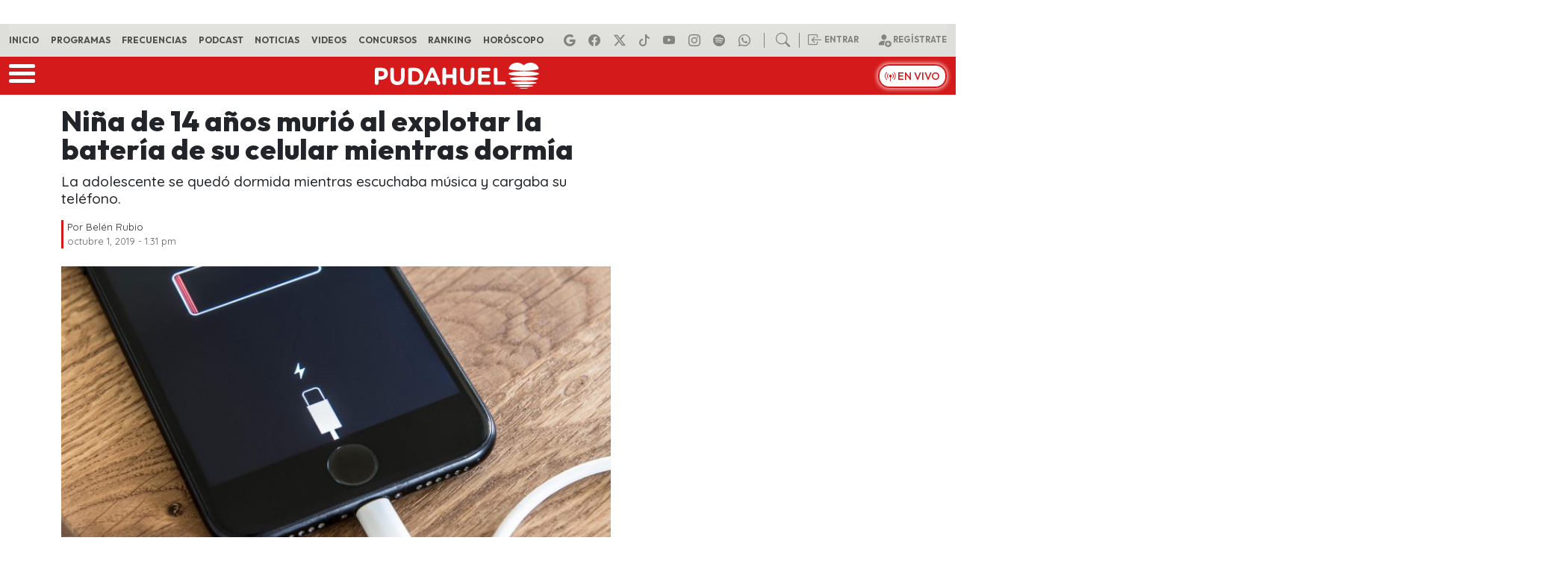

--- FILE ---
content_type: text/html
request_url: https://www.pudahuel.cl/noticias/2019/10/nina-de-14-anos-murio-al-explotar-la-bateria-de-su-celular-mientras-dormia/
body_size: 27400
content:
<!DOCTYPE html>
<html lang="es">
	<head><meta charset="UTF-8"><script>if(navigator.userAgent.match(/MSIE|Internet Explorer/i)||navigator.userAgent.match(/Trident\/7\..*?rv:11/i)){var href=document.location.href;if(!href.match(/[?&]nowprocket/)){if(href.indexOf("?")==-1){if(href.indexOf("#")==-1){document.location.href=href+"?nowprocket=1"}else{document.location.href=href.replace("#","?nowprocket=1#")}}else{if(href.indexOf("#")==-1){document.location.href=href+"&nowprocket=1"}else{document.location.href=href.replace("#","&nowprocket=1#")}}}}</script><script>(()=>{class RocketLazyLoadScripts{constructor(){this.v="2.0.4",this.userEvents=["keydown","keyup","mousedown","mouseup","mousemove","mouseover","mouseout","touchmove","touchstart","touchend","touchcancel","wheel","click","dblclick","input"],this.attributeEvents=["onblur","onclick","oncontextmenu","ondblclick","onfocus","onmousedown","onmouseenter","onmouseleave","onmousemove","onmouseout","onmouseover","onmouseup","onmousewheel","onscroll","onsubmit"]}async t(){this.i(),this.o(),/iP(ad|hone)/.test(navigator.userAgent)&&this.h(),this.u(),this.l(this),this.m(),this.k(this),this.p(this),this._(),await Promise.all([this.R(),this.L()]),this.lastBreath=Date.now(),this.S(this),this.P(),this.D(),this.O(),this.M(),await this.C(this.delayedScripts.normal),await this.C(this.delayedScripts.defer),await this.C(this.delayedScripts.async),await this.T(),await this.F(),await this.j(),await this.A(),window.dispatchEvent(new Event("rocket-allScriptsLoaded")),this.everythingLoaded=!0,this.lastTouchEnd&&await new Promise(t=>setTimeout(t,500-Date.now()+this.lastTouchEnd)),this.I(),this.H(),this.U(),this.W()}i(){this.CSPIssue=sessionStorage.getItem("rocketCSPIssue"),document.addEventListener("securitypolicyviolation",t=>{this.CSPIssue||"script-src-elem"!==t.violatedDirective||"data"!==t.blockedURI||(this.CSPIssue=!0,sessionStorage.setItem("rocketCSPIssue",!0))},{isRocket:!0})}o(){window.addEventListener("pageshow",t=>{this.persisted=t.persisted,this.realWindowLoadedFired=!0},{isRocket:!0}),window.addEventListener("pagehide",()=>{this.onFirstUserAction=null},{isRocket:!0})}h(){let t;function e(e){t=e}window.addEventListener("touchstart",e,{isRocket:!0}),window.addEventListener("touchend",function i(o){o.changedTouches[0]&&t.changedTouches[0]&&Math.abs(o.changedTouches[0].pageX-t.changedTouches[0].pageX)<10&&Math.abs(o.changedTouches[0].pageY-t.changedTouches[0].pageY)<10&&o.timeStamp-t.timeStamp<200&&(window.removeEventListener("touchstart",e,{isRocket:!0}),window.removeEventListener("touchend",i,{isRocket:!0}),"INPUT"===o.target.tagName&&"text"===o.target.type||(o.target.dispatchEvent(new TouchEvent("touchend",{target:o.target,bubbles:!0})),o.target.dispatchEvent(new MouseEvent("mouseover",{target:o.target,bubbles:!0})),o.target.dispatchEvent(new PointerEvent("click",{target:o.target,bubbles:!0,cancelable:!0,detail:1,clientX:o.changedTouches[0].clientX,clientY:o.changedTouches[0].clientY})),event.preventDefault()))},{isRocket:!0})}q(t){this.userActionTriggered||("mousemove"!==t.type||this.firstMousemoveIgnored?"keyup"===t.type||"mouseover"===t.type||"mouseout"===t.type||(this.userActionTriggered=!0,this.onFirstUserAction&&this.onFirstUserAction()):this.firstMousemoveIgnored=!0),"click"===t.type&&t.preventDefault(),t.stopPropagation(),t.stopImmediatePropagation(),"touchstart"===this.lastEvent&&"touchend"===t.type&&(this.lastTouchEnd=Date.now()),"click"===t.type&&(this.lastTouchEnd=0),this.lastEvent=t.type,t.composedPath&&t.composedPath()[0].getRootNode()instanceof ShadowRoot&&(t.rocketTarget=t.composedPath()[0]),this.savedUserEvents.push(t)}u(){this.savedUserEvents=[],this.userEventHandler=this.q.bind(this),this.userEvents.forEach(t=>window.addEventListener(t,this.userEventHandler,{passive:!1,isRocket:!0})),document.addEventListener("visibilitychange",this.userEventHandler,{isRocket:!0})}U(){this.userEvents.forEach(t=>window.removeEventListener(t,this.userEventHandler,{passive:!1,isRocket:!0})),document.removeEventListener("visibilitychange",this.userEventHandler,{isRocket:!0}),this.savedUserEvents.forEach(t=>{(t.rocketTarget||t.target).dispatchEvent(new window[t.constructor.name](t.type,t))})}m(){const t="return false",e=Array.from(this.attributeEvents,t=>"data-rocket-"+t),i="["+this.attributeEvents.join("],[")+"]",o="[data-rocket-"+this.attributeEvents.join("],[data-rocket-")+"]",s=(e,i,o)=>{o&&o!==t&&(e.setAttribute("data-rocket-"+i,o),e["rocket"+i]=new Function("event",o),e.setAttribute(i,t))};new MutationObserver(t=>{for(const n of t)"attributes"===n.type&&(n.attributeName.startsWith("data-rocket-")||this.everythingLoaded?n.attributeName.startsWith("data-rocket-")&&this.everythingLoaded&&this.N(n.target,n.attributeName.substring(12)):s(n.target,n.attributeName,n.target.getAttribute(n.attributeName))),"childList"===n.type&&n.addedNodes.forEach(t=>{if(t.nodeType===Node.ELEMENT_NODE)if(this.everythingLoaded)for(const i of[t,...t.querySelectorAll(o)])for(const t of i.getAttributeNames())e.includes(t)&&this.N(i,t.substring(12));else for(const e of[t,...t.querySelectorAll(i)])for(const t of e.getAttributeNames())this.attributeEvents.includes(t)&&s(e,t,e.getAttribute(t))})}).observe(document,{subtree:!0,childList:!0,attributeFilter:[...this.attributeEvents,...e]})}I(){this.attributeEvents.forEach(t=>{document.querySelectorAll("[data-rocket-"+t+"]").forEach(e=>{this.N(e,t)})})}N(t,e){const i=t.getAttribute("data-rocket-"+e);i&&(t.setAttribute(e,i),t.removeAttribute("data-rocket-"+e))}k(t){Object.defineProperty(HTMLElement.prototype,"onclick",{get(){return this.rocketonclick||null},set(e){this.rocketonclick=e,this.setAttribute(t.everythingLoaded?"onclick":"data-rocket-onclick","this.rocketonclick(event)")}})}S(t){function e(e,i){let o=e[i];e[i]=null,Object.defineProperty(e,i,{get:()=>o,set(s){t.everythingLoaded?o=s:e["rocket"+i]=o=s}})}e(document,"onreadystatechange"),e(window,"onload"),e(window,"onpageshow");try{Object.defineProperty(document,"readyState",{get:()=>t.rocketReadyState,set(e){t.rocketReadyState=e},configurable:!0}),document.readyState="loading"}catch(t){console.log("WPRocket DJE readyState conflict, bypassing")}}l(t){this.originalAddEventListener=EventTarget.prototype.addEventListener,this.originalRemoveEventListener=EventTarget.prototype.removeEventListener,this.savedEventListeners=[],EventTarget.prototype.addEventListener=function(e,i,o){o&&o.isRocket||!t.B(e,this)&&!t.userEvents.includes(e)||t.B(e,this)&&!t.userActionTriggered||e.startsWith("rocket-")||t.everythingLoaded?t.originalAddEventListener.call(this,e,i,o):(t.savedEventListeners.push({target:this,remove:!1,type:e,func:i,options:o}),"mouseenter"!==e&&"mouseleave"!==e||t.originalAddEventListener.call(this,e,t.savedUserEvents.push,o))},EventTarget.prototype.removeEventListener=function(e,i,o){o&&o.isRocket||!t.B(e,this)&&!t.userEvents.includes(e)||t.B(e,this)&&!t.userActionTriggered||e.startsWith("rocket-")||t.everythingLoaded?t.originalRemoveEventListener.call(this,e,i,o):t.savedEventListeners.push({target:this,remove:!0,type:e,func:i,options:o})}}J(t,e){this.savedEventListeners=this.savedEventListeners.filter(i=>{let o=i.type,s=i.target||window;return e!==o||t!==s||(this.B(o,s)&&(i.type="rocket-"+o),this.$(i),!1)})}H(){EventTarget.prototype.addEventListener=this.originalAddEventListener,EventTarget.prototype.removeEventListener=this.originalRemoveEventListener,this.savedEventListeners.forEach(t=>this.$(t))}$(t){t.remove?this.originalRemoveEventListener.call(t.target,t.type,t.func,t.options):this.originalAddEventListener.call(t.target,t.type,t.func,t.options)}p(t){let e;function i(e){return t.everythingLoaded?e:e.split(" ").map(t=>"load"===t||t.startsWith("load.")?"rocket-jquery-load":t).join(" ")}function o(o){function s(e){const s=o.fn[e];o.fn[e]=o.fn.init.prototype[e]=function(){return this[0]===window&&t.userActionTriggered&&("string"==typeof arguments[0]||arguments[0]instanceof String?arguments[0]=i(arguments[0]):"object"==typeof arguments[0]&&Object.keys(arguments[0]).forEach(t=>{const e=arguments[0][t];delete arguments[0][t],arguments[0][i(t)]=e})),s.apply(this,arguments),this}}if(o&&o.fn&&!t.allJQueries.includes(o)){const e={DOMContentLoaded:[],"rocket-DOMContentLoaded":[]};for(const t in e)document.addEventListener(t,()=>{e[t].forEach(t=>t())},{isRocket:!0});o.fn.ready=o.fn.init.prototype.ready=function(i){function s(){parseInt(o.fn.jquery)>2?setTimeout(()=>i.bind(document)(o)):i.bind(document)(o)}return"function"==typeof i&&(t.realDomReadyFired?!t.userActionTriggered||t.fauxDomReadyFired?s():e["rocket-DOMContentLoaded"].push(s):e.DOMContentLoaded.push(s)),o([])},s("on"),s("one"),s("off"),t.allJQueries.push(o)}e=o}t.allJQueries=[],o(window.jQuery),Object.defineProperty(window,"jQuery",{get:()=>e,set(t){o(t)}})}P(){const t=new Map;document.write=document.writeln=function(e){const i=document.currentScript,o=document.createRange(),s=i.parentElement;let n=t.get(i);void 0===n&&(n=i.nextSibling,t.set(i,n));const c=document.createDocumentFragment();o.setStart(c,0),c.appendChild(o.createContextualFragment(e)),s.insertBefore(c,n)}}async R(){return new Promise(t=>{this.userActionTriggered?t():this.onFirstUserAction=t})}async L(){return new Promise(t=>{document.addEventListener("DOMContentLoaded",()=>{this.realDomReadyFired=!0,t()},{isRocket:!0})})}async j(){return this.realWindowLoadedFired?Promise.resolve():new Promise(t=>{window.addEventListener("load",t,{isRocket:!0})})}M(){this.pendingScripts=[];this.scriptsMutationObserver=new MutationObserver(t=>{for(const e of t)e.addedNodes.forEach(t=>{"SCRIPT"!==t.tagName||t.noModule||t.isWPRocket||this.pendingScripts.push({script:t,promise:new Promise(e=>{const i=()=>{const i=this.pendingScripts.findIndex(e=>e.script===t);i>=0&&this.pendingScripts.splice(i,1),e()};t.addEventListener("load",i,{isRocket:!0}),t.addEventListener("error",i,{isRocket:!0}),setTimeout(i,1e3)})})})}),this.scriptsMutationObserver.observe(document,{childList:!0,subtree:!0})}async F(){await this.X(),this.pendingScripts.length?(await this.pendingScripts[0].promise,await this.F()):this.scriptsMutationObserver.disconnect()}D(){this.delayedScripts={normal:[],async:[],defer:[]},document.querySelectorAll("script[type$=rocketlazyloadscript]").forEach(t=>{t.hasAttribute("data-rocket-src")?t.hasAttribute("async")&&!1!==t.async?this.delayedScripts.async.push(t):t.hasAttribute("defer")&&!1!==t.defer||"module"===t.getAttribute("data-rocket-type")?this.delayedScripts.defer.push(t):this.delayedScripts.normal.push(t):this.delayedScripts.normal.push(t)})}async _(){await this.L();let t=[];document.querySelectorAll("script[type$=rocketlazyloadscript][data-rocket-src]").forEach(e=>{let i=e.getAttribute("data-rocket-src");if(i&&!i.startsWith("data:")){i.startsWith("//")&&(i=location.protocol+i);try{const o=new URL(i).origin;o!==location.origin&&t.push({src:o,crossOrigin:e.crossOrigin||"module"===e.getAttribute("data-rocket-type")})}catch(t){}}}),t=[...new Map(t.map(t=>[JSON.stringify(t),t])).values()],this.Y(t,"preconnect")}async G(t){if(await this.K(),!0!==t.noModule||!("noModule"in HTMLScriptElement.prototype))return new Promise(e=>{let i;function o(){(i||t).setAttribute("data-rocket-status","executed"),e()}try{if(navigator.userAgent.includes("Firefox/")||""===navigator.vendor||this.CSPIssue)i=document.createElement("script"),[...t.attributes].forEach(t=>{let e=t.nodeName;"type"!==e&&("data-rocket-type"===e&&(e="type"),"data-rocket-src"===e&&(e="src"),i.setAttribute(e,t.nodeValue))}),t.text&&(i.text=t.text),t.nonce&&(i.nonce=t.nonce),i.hasAttribute("src")?(i.addEventListener("load",o,{isRocket:!0}),i.addEventListener("error",()=>{i.setAttribute("data-rocket-status","failed-network"),e()},{isRocket:!0}),setTimeout(()=>{i.isConnected||e()},1)):(i.text=t.text,o()),i.isWPRocket=!0,t.parentNode.replaceChild(i,t);else{const i=t.getAttribute("data-rocket-type"),s=t.getAttribute("data-rocket-src");i?(t.type=i,t.removeAttribute("data-rocket-type")):t.removeAttribute("type"),t.addEventListener("load",o,{isRocket:!0}),t.addEventListener("error",i=>{this.CSPIssue&&i.target.src.startsWith("data:")?(console.log("WPRocket: CSP fallback activated"),t.removeAttribute("src"),this.G(t).then(e)):(t.setAttribute("data-rocket-status","failed-network"),e())},{isRocket:!0}),s?(t.fetchPriority="high",t.removeAttribute("data-rocket-src"),t.src=s):t.src="data:text/javascript;base64,"+window.btoa(unescape(encodeURIComponent(t.text)))}}catch(i){t.setAttribute("data-rocket-status","failed-transform"),e()}});t.setAttribute("data-rocket-status","skipped")}async C(t){const e=t.shift();return e?(e.isConnected&&await this.G(e),this.C(t)):Promise.resolve()}O(){this.Y([...this.delayedScripts.normal,...this.delayedScripts.defer,...this.delayedScripts.async],"preload")}Y(t,e){this.trash=this.trash||[];let i=!0;var o=document.createDocumentFragment();t.forEach(t=>{const s=t.getAttribute&&t.getAttribute("data-rocket-src")||t.src;if(s&&!s.startsWith("data:")){const n=document.createElement("link");n.href=s,n.rel=e,"preconnect"!==e&&(n.as="script",n.fetchPriority=i?"high":"low"),t.getAttribute&&"module"===t.getAttribute("data-rocket-type")&&(n.crossOrigin=!0),t.crossOrigin&&(n.crossOrigin=t.crossOrigin),t.integrity&&(n.integrity=t.integrity),t.nonce&&(n.nonce=t.nonce),o.appendChild(n),this.trash.push(n),i=!1}}),document.head.appendChild(o)}W(){this.trash.forEach(t=>t.remove())}async T(){try{document.readyState="interactive"}catch(t){}this.fauxDomReadyFired=!0;try{await this.K(),this.J(document,"readystatechange"),document.dispatchEvent(new Event("rocket-readystatechange")),await this.K(),document.rocketonreadystatechange&&document.rocketonreadystatechange(),await this.K(),this.J(document,"DOMContentLoaded"),document.dispatchEvent(new Event("rocket-DOMContentLoaded")),await this.K(),this.J(window,"DOMContentLoaded"),window.dispatchEvent(new Event("rocket-DOMContentLoaded"))}catch(t){console.error(t)}}async A(){try{document.readyState="complete"}catch(t){}try{await this.K(),this.J(document,"readystatechange"),document.dispatchEvent(new Event("rocket-readystatechange")),await this.K(),document.rocketonreadystatechange&&document.rocketonreadystatechange(),await this.K(),this.J(window,"load"),window.dispatchEvent(new Event("rocket-load")),await this.K(),window.rocketonload&&window.rocketonload(),await this.K(),this.allJQueries.forEach(t=>t(window).trigger("rocket-jquery-load")),await this.K(),this.J(window,"pageshow");const t=new Event("rocket-pageshow");t.persisted=this.persisted,window.dispatchEvent(t),await this.K(),window.rocketonpageshow&&window.rocketonpageshow({persisted:this.persisted})}catch(t){console.error(t)}}async K(){Date.now()-this.lastBreath>45&&(await this.X(),this.lastBreath=Date.now())}async X(){return document.hidden?new Promise(t=>setTimeout(t)):new Promise(t=>requestAnimationFrame(t))}B(t,e){return e===document&&"readystatechange"===t||(e===document&&"DOMContentLoaded"===t||(e===window&&"DOMContentLoaded"===t||(e===window&&"load"===t||e===window&&"pageshow"===t)))}static run(){(new RocketLazyLoadScripts).t()}}RocketLazyLoadScripts.run()})();</script>
		
		<meta name="viewport" content="width=device-width, initial-scale=1, shrink-to-fit=no">
		<meta name="adjacent:publisher-key" content="3zQqbe2kvMQZsFrYOCdobc" />
		<link rel="preconnect" href="//sdk.privacy-center.org">
		<link rel="preconnect" href="//sdk-gcp.privacy-center.org">
		<link rel="preload" as="script" href="https://cmp.prisa.com/dist/cmp.js">
		<link rel="preconnect" href="https://fonts.googleapis.com">
		<link rel="preconnect" href="https://fonts.gstatic.com" crossorigin>
		<link rel="profile" href="https://gmpg.org/xfn/11">
		<meta name='robots' content='index, follow, max-image-preview:large, max-snippet:-1, max-video-preview:-1' />

	<!-- This site is optimized with the Yoast SEO Premium plugin v26.6 (Yoast SEO v26.6) - https://yoast.com/wordpress/plugins/seo/ -->
	<title>Niña de 14 años murió al explotar la batería de su celular mientras dormía — Pudahuel</title>
<link data-rocket-preload as="style" href="https://fonts.googleapis.com/css2?family=Quicksand%3Awght%40300..700&#038;ver=1.0.35&#038;family=Outfit%3Awght%40100..900&#038;ver=1.0.35&#038;display=swap" rel="preload">
<link href="https://fonts.googleapis.com/css2?family=Quicksand%3Awght%40300..700&#038;ver=1.0.35&#038;family=Outfit%3Awght%40100..900&#038;ver=1.0.35&#038;display=swap" media="print" onload="this.media=&#039;all&#039;" rel="stylesheet">
<noscript data-wpr-hosted-gf-parameters=""><link rel="stylesheet" href="https://fonts.googleapis.com/css2?family=Quicksand%3Awght%40300..700&#038;ver=1.0.35&#038;family=Outfit%3Awght%40100..900&#038;ver=1.0.35&#038;display=swap"></noscript>
	<meta name="description" content="La adolescente se quedó dormida mientras escuchaba música y cargaba su teléfono." />
	<link rel="canonical" href="https://www.pudahuel.cl/noticias/2019/10/nina-de-14-anos-murio-al-explotar-la-bateria-de-su-celular-mientras-dormia/" />
	<meta property="og:locale" content="es_ES" />
	<meta property="og:type" content="article" />
	<meta property="og:title" content="Niña de 14 años murió al explotar la batería de su celular mientras dormía" />
	<meta property="og:description" content="La adolescente se quedó dormida mientras escuchaba música y cargaba su teléfono." />
	<meta property="og:url" content="https://www.pudahuel.cl/noticias/2019/10/nina-de-14-anos-murio-al-explotar-la-bateria-de-su-celular-mientras-dormia/" />
	<meta property="og:site_name" content="Pudahuel" />
	<meta property="article:publisher" content="https://www.facebook.com/RadioPudahuel/" />
	<meta property="article:published_time" content="2019-10-01T16:31:14+00:00" />
	<meta property="og:image" content="https://www.pudahuel.cl/wp-content/uploads/2019/10/64fe977d631dfa19b4ac07a7a566521d-600x315.jpg" />
	<meta property="og:image:width" content="600" />
	<meta property="og:image:height" content="315" />
	<meta property="og:image:type" content="image/jpeg" />
	<meta name="author" content="Belén Rubio" />
	<meta name="twitter:card" content="summary_large_image" />
	<meta name="twitter:creator" content="@radiopudahuel" />
	<meta name="twitter:site" content="@radiopudahuel" />
	<script type="application/ld+json" class="yoast-schema-graph">{"@context":"https://schema.org","@graph":[{"@type":"NewsArticle","@id":"https://www.pudahuel.cl/noticias/2019/10/nina-de-14-anos-murio-al-explotar-la-bateria-de-su-celular-mientras-dormia/#article","isPartOf":{"@id":"https://www.pudahuel.cl/noticias/2019/10/nina-de-14-anos-murio-al-explotar-la-bateria-de-su-celular-mientras-dormia/"},"author":{"name":"Belén Rubio","@id":"https://www.pudahuel.cl/#/schema/person/9720d92525d7a30d9b30db26723dbf09"},"headline":"Niña de 14 años murió al explotar la batería de su celular mientras dormía","datePublished":"2019-10-01T16:31:14+00:00","mainEntityOfPage":{"@id":"https://www.pudahuel.cl/noticias/2019/10/nina-de-14-anos-murio-al-explotar-la-bateria-de-su-celular-mientras-dormia/"},"wordCount":217,"commentCount":0,"publisher":{"@id":"https://www.pudahuel.cl/#organization"},"image":{"@id":"https://www.pudahuel.cl/noticias/2019/10/nina-de-14-anos-murio-al-explotar-la-bateria-de-su-celular-mientras-dormia/#primaryimage"},"thumbnailUrl":"https://www.pudahuel.cl/wp-content/uploads/2019/10/64fe977d631dfa19b4ac07a7a566521d.jpg","keywords":["celular","explosión","muerte","Pudahuel y +"],"articleSection":["Noticias"],"inLanguage":"es","potentialAction":[{"@type":"CommentAction","name":"Comment","target":["https://www.pudahuel.cl/noticias/2019/10/nina-de-14-anos-murio-al-explotar-la-bateria-de-su-celular-mientras-dormia/#respond"]}]},{"@type":"WebPage","@id":"https://www.pudahuel.cl/noticias/2019/10/nina-de-14-anos-murio-al-explotar-la-bateria-de-su-celular-mientras-dormia/","url":"https://www.pudahuel.cl/noticias/2019/10/nina-de-14-anos-murio-al-explotar-la-bateria-de-su-celular-mientras-dormia/","name":"Niña de 14 años murió al explotar la batería de su celular mientras dormía","isPartOf":{"@id":"https://www.pudahuel.cl/#website"},"primaryImageOfPage":{"@id":"https://www.pudahuel.cl/noticias/2019/10/nina-de-14-anos-murio-al-explotar-la-bateria-de-su-celular-mientras-dormia/#primaryimage"},"image":{"@id":"https://www.pudahuel.cl/noticias/2019/10/nina-de-14-anos-murio-al-explotar-la-bateria-de-su-celular-mientras-dormia/#primaryimage"},"thumbnailUrl":"https://www.pudahuel.cl/wp-content/uploads/2019/10/64fe977d631dfa19b4ac07a7a566521d.jpg","datePublished":"2019-10-01T16:31:14+00:00","description":"La adolescente se quedó dormida mientras escuchaba música y cargaba su teléfono.","breadcrumb":{"@id":"https://www.pudahuel.cl/noticias/2019/10/nina-de-14-anos-murio-al-explotar-la-bateria-de-su-celular-mientras-dormia/#breadcrumb"},"inLanguage":"es","potentialAction":[{"@type":"ReadAction","target":["https://www.pudahuel.cl/noticias/2019/10/nina-de-14-anos-murio-al-explotar-la-bateria-de-su-celular-mientras-dormia/"]}]},{"@type":"ImageObject","inLanguage":"es","@id":"https://www.pudahuel.cl/noticias/2019/10/nina-de-14-anos-murio-al-explotar-la-bateria-de-su-celular-mientras-dormia/#primaryimage","url":"https://www.pudahuel.cl/wp-content/uploads/2019/10/64fe977d631dfa19b4ac07a7a566521d.jpg","contentUrl":"https://www.pudahuel.cl/wp-content/uploads/2019/10/64fe977d631dfa19b4ac07a7a566521d.jpg","width":1920,"height":1080,"caption":"Cell phone on charge plugged on"},{"@type":"BreadcrumbList","@id":"https://www.pudahuel.cl/noticias/2019/10/nina-de-14-anos-murio-al-explotar-la-bateria-de-su-celular-mientras-dormia/#breadcrumb","itemListElement":[{"@type":"ListItem","position":1,"name":"Portada","item":"https://www.pudahuel.cl/"},{"@type":"ListItem","position":2,"name":"Niña de 14 años murió al explotar la batería de su celular mientras dormía"}]},{"@type":"WebSite","@id":"https://www.pudahuel.cl/#website","url":"https://www.pudahuel.cl/","name":"Pudahuel","description":"La Radio de Chile","publisher":{"@id":"https://www.pudahuel.cl/#organization"},"potentialAction":[{"@type":"SearchAction","target":{"@type":"EntryPoint","urlTemplate":"https://www.pudahuel.cl/?s={search_term_string}"},"query-input":{"@type":"PropertyValueSpecification","valueRequired":true,"valueName":"search_term_string"}}],"inLanguage":"es"},{"@type":"Organization","@id":"https://www.pudahuel.cl/#organization","name":"Radio Pudahuel","url":"https://www.pudahuel.cl/","logo":{"@type":"ImageObject","inLanguage":"es","@id":"https://www.pudahuel.cl/#/schema/logo/image/","url":"https://www.pudahuel.cl/wp-content/uploads/2020/02/da4c63c48f14d44b11460facc30cec06.png","contentUrl":"https://www.pudahuel.cl/wp-content/uploads/2020/02/da4c63c48f14d44b11460facc30cec06.png","width":1861,"height":370,"caption":"Radio Pudahuel"},"image":{"@id":"https://www.pudahuel.cl/#/schema/logo/image/"},"sameAs":["https://www.facebook.com/RadioPudahuel/","https://x.com/radiopudahuel","https://www.instagram.com/radiopudahuel/","https://www.youtube.com/channel/UCWHUM9H2xb_2QiXencP8Uaw","https://www.tiktok.com/@radiopudahuel1"]},{"@type":"Person","@id":"https://www.pudahuel.cl/#/schema/person/9720d92525d7a30d9b30db26723dbf09","name":"Belén Rubio","image":{"@type":"ImageObject","inLanguage":"es","@id":"https://www.pudahuel.cl/#/schema/person/image/","url":"https://secure.gravatar.com/avatar/23eafed745649ec03eb29998bd2ebe397401738c20eb546e14bf8fbab47c291e?s=96&d=mm&r=g","contentUrl":"https://secure.gravatar.com/avatar/23eafed745649ec03eb29998bd2ebe397401738c20eb546e14bf8fbab47c291e?s=96&d=mm&r=g","caption":"Belén Rubio"},"url":"https://www.pudahuel.cl/author/brubio/"}]}</script>
	<!-- / Yoast SEO Premium plugin. -->


<link rel='dns-prefetch' href='//fonts.googleapis.com' />
<link href='https://fonts.gstatic.com' crossorigin rel='preconnect' />
<link rel="alternate" type="application/rss+xml" title="Pudahuel &raquo; Feed" href="https://www.pudahuel.cl/feed/" />
<style id='wp-img-auto-sizes-contain-inline-css'>
img:is([sizes=auto i],[sizes^="auto," i]){contain-intrinsic-size:3000px 1500px}
/*# sourceURL=wp-img-auto-sizes-contain-inline-css */
</style>
<style id='wp-block-library-inline-css'>
:root{--wp-block-synced-color:#7a00df;--wp-block-synced-color--rgb:122,0,223;--wp-bound-block-color:var(--wp-block-synced-color);--wp-editor-canvas-background:#ddd;--wp-admin-theme-color:#007cba;--wp-admin-theme-color--rgb:0,124,186;--wp-admin-theme-color-darker-10:#006ba1;--wp-admin-theme-color-darker-10--rgb:0,107,160.5;--wp-admin-theme-color-darker-20:#005a87;--wp-admin-theme-color-darker-20--rgb:0,90,135;--wp-admin-border-width-focus:2px}@media (min-resolution:192dpi){:root{--wp-admin-border-width-focus:1.5px}}.wp-element-button{cursor:pointer}:root .has-very-light-gray-background-color{background-color:#eee}:root .has-very-dark-gray-background-color{background-color:#313131}:root .has-very-light-gray-color{color:#eee}:root .has-very-dark-gray-color{color:#313131}:root .has-vivid-green-cyan-to-vivid-cyan-blue-gradient-background{background:linear-gradient(135deg,#00d084,#0693e3)}:root .has-purple-crush-gradient-background{background:linear-gradient(135deg,#34e2e4,#4721fb 50%,#ab1dfe)}:root .has-hazy-dawn-gradient-background{background:linear-gradient(135deg,#faaca8,#dad0ec)}:root .has-subdued-olive-gradient-background{background:linear-gradient(135deg,#fafae1,#67a671)}:root .has-atomic-cream-gradient-background{background:linear-gradient(135deg,#fdd79a,#004a59)}:root .has-nightshade-gradient-background{background:linear-gradient(135deg,#330968,#31cdcf)}:root .has-midnight-gradient-background{background:linear-gradient(135deg,#020381,#2874fc)}:root{--wp--preset--font-size--normal:16px;--wp--preset--font-size--huge:42px}.has-regular-font-size{font-size:1em}.has-larger-font-size{font-size:2.625em}.has-normal-font-size{font-size:var(--wp--preset--font-size--normal)}.has-huge-font-size{font-size:var(--wp--preset--font-size--huge)}.has-text-align-center{text-align:center}.has-text-align-left{text-align:left}.has-text-align-right{text-align:right}.has-fit-text{white-space:nowrap!important}#end-resizable-editor-section{display:none}.aligncenter{clear:both}.items-justified-left{justify-content:flex-start}.items-justified-center{justify-content:center}.items-justified-right{justify-content:flex-end}.items-justified-space-between{justify-content:space-between}.screen-reader-text{border:0;clip-path:inset(50%);height:1px;margin:-1px;overflow:hidden;padding:0;position:absolute;width:1px;word-wrap:normal!important}.screen-reader-text:focus{background-color:#ddd;clip-path:none;color:#444;display:block;font-size:1em;height:auto;left:5px;line-height:normal;padding:15px 23px 14px;text-decoration:none;top:5px;width:auto;z-index:100000}html :where(.has-border-color){border-style:solid}html :where([style*=border-top-color]){border-top-style:solid}html :where([style*=border-right-color]){border-right-style:solid}html :where([style*=border-bottom-color]){border-bottom-style:solid}html :where([style*=border-left-color]){border-left-style:solid}html :where([style*=border-width]){border-style:solid}html :where([style*=border-top-width]){border-top-style:solid}html :where([style*=border-right-width]){border-right-style:solid}html :where([style*=border-bottom-width]){border-bottom-style:solid}html :where([style*=border-left-width]){border-left-style:solid}html :where(img[class*=wp-image-]){height:auto;max-width:100%}:where(figure){margin:0 0 1em}html :where(.is-position-sticky){--wp-admin--admin-bar--position-offset:var(--wp-admin--admin-bar--height,0px)}@media screen and (max-width:600px){html :where(.is-position-sticky){--wp-admin--admin-bar--position-offset:0px}}

/*# sourceURL=wp-block-library-inline-css */
</style><style id='global-styles-inline-css'>
:root{--wp--preset--aspect-ratio--square: 1;--wp--preset--aspect-ratio--4-3: 4/3;--wp--preset--aspect-ratio--3-4: 3/4;--wp--preset--aspect-ratio--3-2: 3/2;--wp--preset--aspect-ratio--2-3: 2/3;--wp--preset--aspect-ratio--16-9: 16/9;--wp--preset--aspect-ratio--9-16: 9/16;--wp--preset--color--black: #000000;--wp--preset--color--cyan-bluish-gray: #abb8c3;--wp--preset--color--white: #ffffff;--wp--preset--color--pale-pink: #f78da7;--wp--preset--color--vivid-red: #cf2e2e;--wp--preset--color--luminous-vivid-orange: #ff6900;--wp--preset--color--luminous-vivid-amber: #fcb900;--wp--preset--color--light-green-cyan: #7bdcb5;--wp--preset--color--vivid-green-cyan: #00d084;--wp--preset--color--pale-cyan-blue: #8ed1fc;--wp--preset--color--vivid-cyan-blue: #0693e3;--wp--preset--color--vivid-purple: #9b51e0;--wp--preset--gradient--vivid-cyan-blue-to-vivid-purple: linear-gradient(135deg,rgb(6,147,227) 0%,rgb(155,81,224) 100%);--wp--preset--gradient--light-green-cyan-to-vivid-green-cyan: linear-gradient(135deg,rgb(122,220,180) 0%,rgb(0,208,130) 100%);--wp--preset--gradient--luminous-vivid-amber-to-luminous-vivid-orange: linear-gradient(135deg,rgb(252,185,0) 0%,rgb(255,105,0) 100%);--wp--preset--gradient--luminous-vivid-orange-to-vivid-red: linear-gradient(135deg,rgb(255,105,0) 0%,rgb(207,46,46) 100%);--wp--preset--gradient--very-light-gray-to-cyan-bluish-gray: linear-gradient(135deg,rgb(238,238,238) 0%,rgb(169,184,195) 100%);--wp--preset--gradient--cool-to-warm-spectrum: linear-gradient(135deg,rgb(74,234,220) 0%,rgb(151,120,209) 20%,rgb(207,42,186) 40%,rgb(238,44,130) 60%,rgb(251,105,98) 80%,rgb(254,248,76) 100%);--wp--preset--gradient--blush-light-purple: linear-gradient(135deg,rgb(255,206,236) 0%,rgb(152,150,240) 100%);--wp--preset--gradient--blush-bordeaux: linear-gradient(135deg,rgb(254,205,165) 0%,rgb(254,45,45) 50%,rgb(107,0,62) 100%);--wp--preset--gradient--luminous-dusk: linear-gradient(135deg,rgb(255,203,112) 0%,rgb(199,81,192) 50%,rgb(65,88,208) 100%);--wp--preset--gradient--pale-ocean: linear-gradient(135deg,rgb(255,245,203) 0%,rgb(182,227,212) 50%,rgb(51,167,181) 100%);--wp--preset--gradient--electric-grass: linear-gradient(135deg,rgb(202,248,128) 0%,rgb(113,206,126) 100%);--wp--preset--gradient--midnight: linear-gradient(135deg,rgb(2,3,129) 0%,rgb(40,116,252) 100%);--wp--preset--font-size--small: 13px;--wp--preset--font-size--medium: 20px;--wp--preset--font-size--large: 36px;--wp--preset--font-size--x-large: 42px;--wp--preset--spacing--20: 0.44rem;--wp--preset--spacing--30: 0.67rem;--wp--preset--spacing--40: 1rem;--wp--preset--spacing--50: 1.5rem;--wp--preset--spacing--60: 2.25rem;--wp--preset--spacing--70: 3.38rem;--wp--preset--spacing--80: 5.06rem;--wp--preset--shadow--natural: 6px 6px 9px rgba(0, 0, 0, 0.2);--wp--preset--shadow--deep: 12px 12px 50px rgba(0, 0, 0, 0.4);--wp--preset--shadow--sharp: 6px 6px 0px rgba(0, 0, 0, 0.2);--wp--preset--shadow--outlined: 6px 6px 0px -3px rgb(255, 255, 255), 6px 6px rgb(0, 0, 0);--wp--preset--shadow--crisp: 6px 6px 0px rgb(0, 0, 0);}:where(.is-layout-flex){gap: 0.5em;}:where(.is-layout-grid){gap: 0.5em;}body .is-layout-flex{display: flex;}.is-layout-flex{flex-wrap: wrap;align-items: center;}.is-layout-flex > :is(*, div){margin: 0;}body .is-layout-grid{display: grid;}.is-layout-grid > :is(*, div){margin: 0;}:where(.wp-block-columns.is-layout-flex){gap: 2em;}:where(.wp-block-columns.is-layout-grid){gap: 2em;}:where(.wp-block-post-template.is-layout-flex){gap: 1.25em;}:where(.wp-block-post-template.is-layout-grid){gap: 1.25em;}.has-black-color{color: var(--wp--preset--color--black) !important;}.has-cyan-bluish-gray-color{color: var(--wp--preset--color--cyan-bluish-gray) !important;}.has-white-color{color: var(--wp--preset--color--white) !important;}.has-pale-pink-color{color: var(--wp--preset--color--pale-pink) !important;}.has-vivid-red-color{color: var(--wp--preset--color--vivid-red) !important;}.has-luminous-vivid-orange-color{color: var(--wp--preset--color--luminous-vivid-orange) !important;}.has-luminous-vivid-amber-color{color: var(--wp--preset--color--luminous-vivid-amber) !important;}.has-light-green-cyan-color{color: var(--wp--preset--color--light-green-cyan) !important;}.has-vivid-green-cyan-color{color: var(--wp--preset--color--vivid-green-cyan) !important;}.has-pale-cyan-blue-color{color: var(--wp--preset--color--pale-cyan-blue) !important;}.has-vivid-cyan-blue-color{color: var(--wp--preset--color--vivid-cyan-blue) !important;}.has-vivid-purple-color{color: var(--wp--preset--color--vivid-purple) !important;}.has-black-background-color{background-color: var(--wp--preset--color--black) !important;}.has-cyan-bluish-gray-background-color{background-color: var(--wp--preset--color--cyan-bluish-gray) !important;}.has-white-background-color{background-color: var(--wp--preset--color--white) !important;}.has-pale-pink-background-color{background-color: var(--wp--preset--color--pale-pink) !important;}.has-vivid-red-background-color{background-color: var(--wp--preset--color--vivid-red) !important;}.has-luminous-vivid-orange-background-color{background-color: var(--wp--preset--color--luminous-vivid-orange) !important;}.has-luminous-vivid-amber-background-color{background-color: var(--wp--preset--color--luminous-vivid-amber) !important;}.has-light-green-cyan-background-color{background-color: var(--wp--preset--color--light-green-cyan) !important;}.has-vivid-green-cyan-background-color{background-color: var(--wp--preset--color--vivid-green-cyan) !important;}.has-pale-cyan-blue-background-color{background-color: var(--wp--preset--color--pale-cyan-blue) !important;}.has-vivid-cyan-blue-background-color{background-color: var(--wp--preset--color--vivid-cyan-blue) !important;}.has-vivid-purple-background-color{background-color: var(--wp--preset--color--vivid-purple) !important;}.has-black-border-color{border-color: var(--wp--preset--color--black) !important;}.has-cyan-bluish-gray-border-color{border-color: var(--wp--preset--color--cyan-bluish-gray) !important;}.has-white-border-color{border-color: var(--wp--preset--color--white) !important;}.has-pale-pink-border-color{border-color: var(--wp--preset--color--pale-pink) !important;}.has-vivid-red-border-color{border-color: var(--wp--preset--color--vivid-red) !important;}.has-luminous-vivid-orange-border-color{border-color: var(--wp--preset--color--luminous-vivid-orange) !important;}.has-luminous-vivid-amber-border-color{border-color: var(--wp--preset--color--luminous-vivid-amber) !important;}.has-light-green-cyan-border-color{border-color: var(--wp--preset--color--light-green-cyan) !important;}.has-vivid-green-cyan-border-color{border-color: var(--wp--preset--color--vivid-green-cyan) !important;}.has-pale-cyan-blue-border-color{border-color: var(--wp--preset--color--pale-cyan-blue) !important;}.has-vivid-cyan-blue-border-color{border-color: var(--wp--preset--color--vivid-cyan-blue) !important;}.has-vivid-purple-border-color{border-color: var(--wp--preset--color--vivid-purple) !important;}.has-vivid-cyan-blue-to-vivid-purple-gradient-background{background: var(--wp--preset--gradient--vivid-cyan-blue-to-vivid-purple) !important;}.has-light-green-cyan-to-vivid-green-cyan-gradient-background{background: var(--wp--preset--gradient--light-green-cyan-to-vivid-green-cyan) !important;}.has-luminous-vivid-amber-to-luminous-vivid-orange-gradient-background{background: var(--wp--preset--gradient--luminous-vivid-amber-to-luminous-vivid-orange) !important;}.has-luminous-vivid-orange-to-vivid-red-gradient-background{background: var(--wp--preset--gradient--luminous-vivid-orange-to-vivid-red) !important;}.has-very-light-gray-to-cyan-bluish-gray-gradient-background{background: var(--wp--preset--gradient--very-light-gray-to-cyan-bluish-gray) !important;}.has-cool-to-warm-spectrum-gradient-background{background: var(--wp--preset--gradient--cool-to-warm-spectrum) !important;}.has-blush-light-purple-gradient-background{background: var(--wp--preset--gradient--blush-light-purple) !important;}.has-blush-bordeaux-gradient-background{background: var(--wp--preset--gradient--blush-bordeaux) !important;}.has-luminous-dusk-gradient-background{background: var(--wp--preset--gradient--luminous-dusk) !important;}.has-pale-ocean-gradient-background{background: var(--wp--preset--gradient--pale-ocean) !important;}.has-electric-grass-gradient-background{background: var(--wp--preset--gradient--electric-grass) !important;}.has-midnight-gradient-background{background: var(--wp--preset--gradient--midnight) !important;}.has-small-font-size{font-size: var(--wp--preset--font-size--small) !important;}.has-medium-font-size{font-size: var(--wp--preset--font-size--medium) !important;}.has-large-font-size{font-size: var(--wp--preset--font-size--large) !important;}.has-x-large-font-size{font-size: var(--wp--preset--font-size--x-large) !important;}
/*# sourceURL=global-styles-inline-css */
</style>

<style id='classic-theme-styles-inline-css'>
/*! This file is auto-generated */
.wp-block-button__link{color:#fff;background-color:#32373c;border-radius:9999px;box-shadow:none;text-decoration:none;padding:calc(.667em + 2px) calc(1.333em + 2px);font-size:1.125em}.wp-block-file__button{background:#32373c;color:#fff;text-decoration:none}
/*# sourceURL=/wp-includes/css/classic-themes.min.css */
</style>
<style id='dominant-color-styles-inline-css'>
img[data-dominant-color]:not(.has-transparency) { background-color: var(--dominant-color); }
/*# sourceURL=dominant-color-styles-inline-css */
</style>
<link rel='stylesheet' id='lbpc-styles-css' href='https://www.pudahuel.cl/wp-content/plugins/linkbuilding-pm-chile/assets/css/lbpc.min.css?ver=1.2' media='all' />
<link data-minify="1" rel='stylesheet' id='style-css' href='https://www.pudahuel.cl/wp-content/cache/min/1/wp-content/themes/prisa-media-cl-pudahuel/style.css?ver=1768440175' media='all' />
<link data-minify="1" rel='stylesheet' id='main-css' href='https://www.pudahuel.cl/wp-content/cache/min/1/wp-content/themes/prisa-media-cl-pudahuel/build/main.css?ver=1768440175' media='all' />


<link data-minify="1" rel='stylesheet' id='icons-css' href='https://www.pudahuel.cl/wp-content/cache/min/1/wp-content/themes/prisa-media-cl-pudahuel/build/vendor/icons/font/bootstrap-icons.min.css?ver=1768440175' media='all' />
<link data-minify="1" rel='stylesheet' id='pudahuel-css' href='https://www.pudahuel.cl/wp-content/cache/min/1/wp-content/themes/prisa-media-cl-pudahuel/build/pudahuel.css?ver=1768440175' media='all' />
<script src="https://www.pudahuel.cl/wp-includes/js/jquery/jquery.min.js?ver=3.7.1" id="jquery-core-js"></script>
<script src="https://www.pudahuel.cl/wp-includes/js/jquery/jquery-migrate.min.js?ver=3.4.1" id="jquery-migrate-js"></script>
<script id="seo-automated-link-building-js-extra">
var seoAutomatedLinkBuilding = {"ajaxUrl":"https://www.pudahuel.cl/wp-admin/admin-ajax.php"};
//# sourceURL=seo-automated-link-building-js-extra
</script>
<script type="rocketlazyloadscript" data-minify="1" data-rocket-src="https://www.pudahuel.cl/wp-content/cache/min/1/wp-content/plugins/seo-automated-link-building/js/seo-automated-link-building.js?ver=1768440175" id="seo-automated-link-building-js"></script>
<meta name="generator" content="dominant-color-images 1.2.0">
  <script type="rocketlazyloadscript" data-minify="1" data-rocket-src="https://www.pudahuel.cl/wp-content/cache/min/1/sdks/web/v16/OneSignalSDK.page.js?ver=1768440175" defer></script>
  <script type="rocketlazyloadscript">
          window.OneSignalDeferred = window.OneSignalDeferred || [];
          OneSignalDeferred.push(async function(OneSignal) {
            await OneSignal.init({
              appId: "05349781-7e2d-4313-be60-fc178ce8a589",
              serviceWorkerOverrideForTypical: true,
              path: "https://www.pudahuel.cl/wp-content/plugins/onesignal-free-web-push-notifications/sdk_files/",
              serviceWorkerParam: { scope: "/wp-content/plugins/onesignal-free-web-push-notifications/sdk_files/push/onesignal/" },
              serviceWorkerPath: "OneSignalSDKWorker.js",
            });
          });

          // Unregister the legacy OneSignal service worker to prevent scope conflicts
          if (navigator.serviceWorker) {
            navigator.serviceWorker.getRegistrations().then((registrations) => {
              // Iterate through all registered service workers
              registrations.forEach((registration) => {
                // Check the script URL to identify the specific service worker
                if (registration.active && registration.active.scriptURL.includes('OneSignalSDKWorker.js.php')) {
                  // Unregister the service worker
                  registration.unregister().then((success) => {
                    if (success) {
                      console.log('OneSignalSW: Successfully unregistered:', registration.active.scriptURL);
                    } else {
                      console.log('OneSignalSW: Failed to unregister:', registration.active.scriptURL);
                    }
                  });
                }
              });
            }).catch((error) => {
              console.error('Error fetching service worker registrations:', error);
            });
        }
        </script>
<meta name="generator" content="webp-uploads 2.6.0">
<style>.recentcomments a{display:inline !important;padding:0 !important;margin:0 !important;}</style><link rel="amphtml" href="https://www.pudahuel.cl/noticias/2019/10/nina-de-14-anos-murio-al-explotar-la-bateria-de-su-celular-mientras-dormia/amp/"><link rel="icon" href="https://www.pudahuel.cl/wp-content/uploads/2020/02/3dc0f632e699fbf057ae40f404af1d64-32x32.png" sizes="32x32" />
<link rel="icon" href="https://www.pudahuel.cl/wp-content/uploads/2020/02/3dc0f632e699fbf057ae40f404af1d64-192x192.png" sizes="192x192" />
<link rel="apple-touch-icon" href="https://www.pudahuel.cl/wp-content/uploads/2020/02/3dc0f632e699fbf057ae40f404af1d64-180x180.png" />
<meta name="msapplication-TileImage" content="https://www.pudahuel.cl/wp-content/uploads/2020/02/3dc0f632e699fbf057ae40f404af1d64-270x270.png" />
<noscript><style id="rocket-lazyload-nojs-css">.rll-youtube-player, [data-lazy-src]{display:none !important;}</style></noscript>	
		                <script src="https://cmp.prisa.com/dist/cmp.js"></script>
        <script type="rocketlazyloadscript" data-rocket-src="https://cdn.getadjacent.com/amd/ned-adjacent.min.js?v=2"></script>
        <!-- adjacent -->
        <script type="rocketlazyloadscript">
        var googletag = googletag || {};
        googletag.cmd = googletag.cmd || [];
        googletag.cmd.push(function () {
                        googletag.pubads().setTargeting('pbskey', ['84756','noticias']);
                        });
        (() => {
        let adjacent = new Adjacent();
        let width = window.screen.width;
        adjacent.init().then((response) => {
        window['ned-adjacent']['ned-ad'] = {
        adUnit: (width >= 992 ? 'pudahuel_web/' : 'pudahuel_mob/') + 'ros'
        };
        });
        })();
        </script>		
		<script type="rocketlazyloadscript" async data-rocket-src="https://www.googletagmanager.com/gtag/js?id=G-9VZPMY1DZK"></script>
		<script type="rocketlazyloadscript">
		window.dataLayer = window.dataLayer || [];
		function gtag(){dataLayer.push(arguments);}
		gtag('js', new Date());
		gtag('config', 'G-9VZPMY1DZK');
		</script> 

		
		<script type="rocketlazyloadscript" data-rocket-type="text/javascript">
			window._taboola = window._taboola || [];
		   _taboola.push({article:'auto'});
		    !function (e, f, u, i) {
		        if (!document.getElementById(i)) {
		            e.async = 1;
		            e.src = u;
		            e.id = i;
		            f.parentNode.insertBefore(e, f);
		        }
		    }(document.createElement('script'), document.getElementsByTagName('script')[0], '//cdn.taboola.com/libtrc/grupoprisa-pudahuelcl/loader.js', 'tb_loader_script');
		    if (window.performance && typeof window.performance.mark == 'function') {
		        window.performance.mark('tbl_ic');
		    }
		</script>
		<!-- <script type="rocketlazyloadscript" data-rocket-type="text/javascript">
	      window._hotmusic = window._hotmusic || [];
	    _hotmusic.push({source: 'pudahuel', collect:'radio-pudahuel'});

	    (function(d, s, url, id, sourceParam, collectParam) {
	        if (!d.getElementById(id)) {
	            var js = d.createElement(s);
	            js.async = false;
	            var timestamp = Date.now(); 
	            js.src = `${url}?source=${encodeURIComponent(sourceParam)}&collect=${encodeURIComponent(collectParam)}&t=${timestamp}`;
	            js.id = id;
	            var fjs = d.getElementsByTagName(s)[0];
	            fjs.parentNode.insertBefore(js, fjs);
	        }
	    })(document, 'script', 'https://cl.prisa.media/labs/hotmusic/load.js', 'hm_script', window._hotmusic[0].source, window._hotmusic[0].collect);
	    </script> -->
		
	<meta name="generator" content="WP Rocket 3.20.2" data-wpr-features="wpr_delay_js wpr_minify_js wpr_lazyload_images wpr_lazyload_iframes wpr_minify_css wpr_preload_links wpr_desktop" /></head>
		<body class="wp-singular post-template-default single single-post postid-84756 single-format-standard wp-theme-prisa-media-cl-pudahuel">

		
        <script id="pmuserjs" src="https://static.prisa.com/dist/subs/pmuser/v2/stable/pmuser.min.js"></script>
      
		<!-- dtm  prod-->
<script>
var r1 = window.location.host;
var r2 = window.location.href;
window.dataLayer = window.dataLayer || [];
window.DTM = {
eventQueue: [],
trackEvent: function(eventName, data){
window.DTM.eventQueue.push({
"eventName": eventName,
"data": data
});
}
};
DTM.pageDataLayer = {
articleID: "84756",
articleLength: "200",
articleTitle: "Ni\u00f1a de 14 a\u00f1os muri\u00f3 al explotar la bater\u00eda de su celular mientras dorm\u00eda",
audioContent: "0",
author:  [{"id":"belen_rubio","name":"Bel\u00e9n Rubio"}] ,
brand: "0",
brandedContent: "0",
businessUnit: "radio",
canonicalURL: "https:\/\/www.pudahuel.cl\/noticias\/2019\/10\/nina-de-14-anos-murio-al-explotar-la-bateria-de-su-celular-mientras-dormia\/",
cleanURL: "https:\/\/www.pudahuel.cl\/noticias\/2019\/10\/nina-de-14-anos-murio-al-explotar-la-bateria-de-su-celular-mientras-dormia\/",
cms: "wp",
creationDate: "2019/10/01",
destinationURL: "https:\/\/www.pudahuel.cl\/noticias\/2019\/10\/nina-de-14-anos-murio-al-explotar-la-bateria-de-su-celular-mientras-dormia\/",
domain: "pudahuel.cl",
geoRegion: "chile",
language: "es",
liveContent: "0",
loadType: "secuencial",
onsiteSearch: "0",
onsiteSearchTerm: "",
onsiteSearchResults: "",
org: "prisa",
pageInstanceID: "1769702693_1319341",
pageName: "pudahuelcl\/noticias\/2019\/10\/nina-de-14-anos-murio-al-explotar-la-bateria-de-su-celular-mientras-dormia\/",
pageTitle: "Ni\u00f1a de 14 a\u00f1os muri\u00f3 al explotar la bater\u00eda de su celular mientras dorm\u00eda",
pageType: "articulo",
primaryCategory: "noticias",
profileID: "",
program: "",
programStation: "pudahuel",
publishDate: "2019/10/01",
publisher: "pudahuel",
referringDomain: "",
referringURL: "",
registeredUser: "",
server: "www.pudahuel.cl",
siteID: "pudahuelcl",
editionNavigation: "chile",
ssl: "1",
subCategory1: "noticias",
subCategory2: "",
sysEnv: "web",
tags:  [{'id':'celular','name':'celular' },{'id':'explosion','name':'explosi\u00f3n' },{'id':'muerte','name':'muerte' },{'id':'pudahuel_y','name':'Pudahuel y +' }] ,
thematic: "musical",
updateDate: "2019/10/01",
videoContent: "0",
referringDomain: "",
referringURL: ""
};
</script>
<link rel="preload" as="script" href="https://assets.adobedtm.com/0681c221600c/9b44d93cb07f/launch-c97f0a885d1b.min.js" />
<script src="https://assets.adobedtm.com/0681c221600c/9b44d93cb07f/launch-c97f0a885d1b.min.js" async></script>		<script type="rocketlazyloadscript">
		var current_url=window.location.href;let layer=[];layer.push({url_key:current_url,data_layer:DTM.pageDataLayer});
		</script>

		
          <script type="rocketlazyloadscript" data-rocket-type="text/javascript">
		    function initOneTap() {
		     let unificadoIsConnected = PMUser?.isLoggedInLocal() ?? false;

           
           if (unificadoIsConnected) return;

		        var refererUri = encodeURIComponent(window.location.href);
		        var loginUri = `https://connect.prisadigital.com/connect/google/pudahuel/?redirect_uri=${encodeURIComponent('https://seguro.pudahuel.cl/rrss?onetap=1&referer=' + refererUri)}&encode=1`;

		      
		        OneTapGenerator('script', {
		            id: 'onetap-script',
		            src: 'https://accounts.google.com/gsi/client',
		            async: true,
		            defer: true
		        }, true);

		       
		        OneTapGenerator('div', {
		            id: 'g_id_onload',
		            'data-client_id': '484514662025-cta70r6nh8h4iqca7utpoq1rjc1qrn1s.apps.googleusercontent.com',
		            'data-context': 'signin',
		            'data-login_uri': loginUri,
		            'data-auto_select': 'false',
		            'data-close_on_tap_outside': 'false',
		            'data-itp_support': 'true'
		        }, true);
		    }

		    function OneTapGenerator(tag, attributes, insertAtStart = false) {
		        var element = document.createElement(tag);
		        Object.keys(attributes).forEach(key => element.setAttribute(key, attributes[key]));

		        var body = document.body;
		        if (insertAtStart && body.firstChild) {
		            body.insertBefore(element, body.firstChild);
		        } else {
		            body.appendChild(element);
		        }
		    }

		    function removeOneTapElement(id) {
		        var element = document.getElementById(id);
		        if (element) element.remove();
		    }

		    initOneTap();
		</script>
	   

         

				<a href="#main" class="visually-hidden-focusable">Skip to main content</a>
		<div data-rocket-location-hash="99bb46786fd5bd31bcd7bdc067ad247a" id="wrapper">
			<header data-rocket-location-hash="e0d713065d384df3dc7f1aa10eebd8b4" class="d-inline position-relative header-pm">
				
				<!-- ad -->
				<div data-rocket-location-hash="f2e0b3ba1822daa6b1137c08a3ddeb9d" class="ad ad-giga d-md-block d-none">
					<ned-ad ad-name="ad-ldb1" ad-jacent></ned-ad>
				</div>
				<!-- / ad -->
				<!-- ad -->
				<div data-rocket-location-hash="5fc66d1b4bfae59c4c00f94372cdc428" class="ad d-block d-md-none mb-1 mx-auto text-center">
					<ned-ad ad-name="ad-mldb1" ad-jacent></ned-ad>
				</div>
				<!-- / ad -->
				
				<nav class="d-inline ">
					<!-- top menu -->
					<div class="top-menu">
						<div class="container-xxl">
							<div class="navbar-topmenu navbar navbar-expand-lg font-2">
								<ul id="menu-menu-principal" class="navbar-nav d-none d-md-flex"><li itemscope="itemscope" itemtype="https://www.schema.org/SiteNavigationElement" id="menu-item-13" class="menu-item menu-item-type-custom menu-item-object-custom menu-item-home nav-item menu-item-13"><a title="Inicio" href="https://www.pudahuel.cl/" class="nav-link">Inicio</a></li>
<li itemscope="itemscope" itemtype="https://www.schema.org/SiteNavigationElement" id="menu-item-17" class="menu-item menu-item-type-post_type menu-item-object-page nav-item menu-item-17"><a title="Programas" href="https://www.pudahuel.cl/programas/" class="nav-link">Programas</a></li>
<li itemscope="itemscope" itemtype="https://www.schema.org/SiteNavigationElement" id="menu-item-35" class="menu-item menu-item-type-post_type menu-item-object-page nav-item menu-item-35"><a title="Frecuencias" href="https://www.pudahuel.cl/frecuencias/" class="nav-link">Frecuencias</a></li>
<li itemscope="itemscope" itemtype="https://www.schema.org/SiteNavigationElement" id="menu-item-68167" class="menu-item menu-item-type-custom menu-item-object-custom nav-item menu-item-68167"><a title="Podcast" target="_blank" href="https://envivo.pudahuel.cl/alacarta/" class="nav-link">Podcast</a></li>
<li itemscope="itemscope" itemtype="https://www.schema.org/SiteNavigationElement" id="menu-item-83343" class="menu-item menu-item-type-taxonomy menu-item-object-category current-post-ancestor current-menu-parent current-post-parent nav-item menu-item-83343"><a aria-current="page" title="Noticias" href="https://www.pudahuel.cl/noticias/" class="nav-link">Noticias</a></li>
<li itemscope="itemscope" itemtype="https://www.schema.org/SiteNavigationElement" id="menu-item-162715" class="menu-item menu-item-type-taxonomy menu-item-object-category nav-item menu-item-162715"><a title="Videos" href="https://www.pudahuel.cl/category/videos/" class="nav-link">Videos</a></li>
<li itemscope="itemscope" itemtype="https://www.schema.org/SiteNavigationElement" id="menu-item-83344" class="menu-item menu-item-type-taxonomy menu-item-object-category nav-item menu-item-83344"><a title="Concursos" href="https://www.pudahuel.cl/concursos/" class="nav-link">Concursos</a></li>
<li itemscope="itemscope" itemtype="https://www.schema.org/SiteNavigationElement" id="menu-item-150" class="menu-item menu-item-type-custom menu-item-object-custom nav-item menu-item-150"><a title="Ranking" href="https://www.pudahuel.cl/ranking" class="nav-link">Ranking</a></li>
<li itemscope="itemscope" itemtype="https://www.schema.org/SiteNavigationElement" id="menu-item-186563" class="menu-item menu-item-type-post_type menu-item-object-page nav-item menu-item-186563"><a title="Horóscopo" href="https://www.pudahuel.cl/horoscopo/" class="nav-link">Horóscopo</a></li>
</ul>								<ul class="navbar-nav ms-md-auto me-md-0 ms-auto me-auto  top-bar-right">
									<li class="nav-item me-1 rrss-top-bar-desktop d-none d-md-block">
										<ul class="list-inline">
											<li class="list-inline-item"><a href="https://profile.google.com/cp/CgsvZy8xMjMycGgzZw" target="_blank" title="Google" rel="noreferrer"><i class="bi bi-google"></i></a></li>
											<li class="list-inline-item"><a href="https://www.facebook.com/RadioPudahuel/" target="_blank" title="Facebook" rel="noreferrer"><i class="bi bi-facebook"></i></a></li>
											<li class="list-inline-item"><a href="https://x.com/RadioPudahuel" target="_blank" title="X" rel="noreferrer"><i class="bi bi-twitter-x"></i></a></li>
											<li class="list-inline-item"><a href="https://www.tiktok.com/@radiopudahuel1" target="_blank" title="TikTok" rel="noreferrer"><i class="bi bi-tiktok"></i></a></li>
											<li class="list-inline-item"><a href="https://www.youtube.com/c/RadioPudahuelCL" target="_blank" title="YouTube" rel="noreferrer"><i class="bi bi-youtube"></i></a></li>
											<li class="list-inline-item"><a href="https://www.instagram.com/radiopudahuel/" target="_blank" title="Instagram" rel="noreferrer"><i class="bi bi-instagram"></i></a></li>
											<li class="list-inline-item"><a href="https://open.spotify.com/user/6xido6a1zmq19s09x2otlf7i1" target="_blank" title="Spotify" rel="noreferrer"><i class="bi bi-spotify"></i></a></li>
											<li class="list-inline-item"><a href="https://api.whatsapp.com/send?phone=56994505122" target="_blank" title="Whatsapp" rel="noreferrer"><i class="bi bi-whatsapp"></i></a></li>
										</ul>
									</li>
									<li class="nav-item ms-4 d-none d-md-block"><a href="/?s"><i class="bi bi-search"></i><span></span></a></li>
									<li class="nav-item ms-4 d-none d-md-block" id="primero"></li>
									<li class="nav-item ms-4 d-none d-md-block" id="segundo"></li>
								</ul>
								
								
								
								
							</div>
						</div>
					</div>
					<!-- /top menu -->
					<div class="sticky-top navbar-expand-lg main-bg main-menu">
						<div class="container-xxl">
							<div class="d-flex justify-content-between align-items-center">
								<!-- menu -->
								<div class="menu">
									<div id="nav-icon">
										<span></span>
										<span></span>
										<span></span>
										<span></span>
									</div>
								</div>
								<!-- /menu -->
								
								<!-- logo -->
								<div class="logo mx-auto text-center py-2">
									<a class="logo-station" href="/"><img src="data:image/svg+xml,%3Csvg%20xmlns='http://www.w3.org/2000/svg'%20viewBox='0%200%20220%2062'%3E%3C/svg%3E" alt="Radio Pudahuel" class="img-fluid" width="220" height="62" data-lazy-src="https://www.pudahuel.cl/wp-content/themes/prisa-media-cl-pudahuel/build/imgs/logo-horizontal-white.svg"><noscript><img src="https://www.pudahuel.cl/wp-content/themes/prisa-media-cl-pudahuel/build/imgs/logo-horizontal-white.svg" alt="Radio Pudahuel" class="img-fluid" width="220" height="62"></noscript></a>
								</div>
								<!-- /logo -->
								
								<!-- live -->
								<div class="live-wrap py-2  text-center">
									<a href="https://envivo.pudahuel.cl/" target="_blank">
										<span class="font-2"><i class="bi bi-broadcast-pin"></i> EN VIVO</span>
									</a>
								</div>
								<!-- /live -->
							</div>
						</div>
					</div>
				</nav>
			</header>
			<!-- big menu -->
			<div data-rocket-location-hash="ed20f95d08256428feccd760f91fc154" id="big-menu">
				<div data-rocket-location-hash="c2b2a1461d8b94e639cd80a05325878c" class="container">
					<div class="row">
						<!-- menu site -->
						<div class="col-md-4 p-md-5 p-3 menu-site order-md-1 order-2">
							<ul id="menu-menu-principal-1" class="navbar-nav me-auto font-2 fw-bold fs-5"><li itemscope="itemscope" itemtype="https://www.schema.org/SiteNavigationElement" class="menu-item menu-item-type-custom menu-item-object-custom menu-item-home nav-item menu-item-13"><a title="Inicio" href="https://www.pudahuel.cl/" class="nav-link">Inicio</a></li>
<li itemscope="itemscope" itemtype="https://www.schema.org/SiteNavigationElement" class="menu-item menu-item-type-post_type menu-item-object-page nav-item menu-item-17"><a title="Programas" href="https://www.pudahuel.cl/programas/" class="nav-link">Programas</a></li>
<li itemscope="itemscope" itemtype="https://www.schema.org/SiteNavigationElement" class="menu-item menu-item-type-post_type menu-item-object-page nav-item menu-item-35"><a title="Frecuencias" href="https://www.pudahuel.cl/frecuencias/" class="nav-link">Frecuencias</a></li>
<li itemscope="itemscope" itemtype="https://www.schema.org/SiteNavigationElement" class="menu-item menu-item-type-custom menu-item-object-custom nav-item menu-item-68167"><a title="Podcast" target="_blank" href="https://envivo.pudahuel.cl/alacarta/" class="nav-link">Podcast</a></li>
<li itemscope="itemscope" itemtype="https://www.schema.org/SiteNavigationElement" class="menu-item menu-item-type-taxonomy menu-item-object-category current-post-ancestor current-menu-parent current-post-parent nav-item menu-item-83343"><a aria-current="page" title="Noticias" href="https://www.pudahuel.cl/noticias/" class="nav-link">Noticias</a></li>
<li itemscope="itemscope" itemtype="https://www.schema.org/SiteNavigationElement" class="menu-item menu-item-type-taxonomy menu-item-object-category nav-item menu-item-162715"><a title="Videos" href="https://www.pudahuel.cl/category/videos/" class="nav-link">Videos</a></li>
<li itemscope="itemscope" itemtype="https://www.schema.org/SiteNavigationElement" class="menu-item menu-item-type-taxonomy menu-item-object-category nav-item menu-item-83344"><a title="Concursos" href="https://www.pudahuel.cl/concursos/" class="nav-link">Concursos</a></li>
<li itemscope="itemscope" itemtype="https://www.schema.org/SiteNavigationElement" class="menu-item menu-item-type-custom menu-item-object-custom nav-item menu-item-150"><a title="Ranking" href="https://www.pudahuel.cl/ranking" class="nav-link">Ranking</a></li>
<li itemscope="itemscope" itemtype="https://www.schema.org/SiteNavigationElement" class="menu-item menu-item-type-post_type menu-item-object-page nav-item menu-item-186563"><a title="Horóscopo" href="https://www.pudahuel.cl/horoscopo/" class="nav-link">Horóscopo</a></li>
</ul>						</div>
						<!-- /menu site -->
						<!-- menu-desk-right -->
						<div class="col-md-8 menu-desk-right order-md-2 order-1">
							<!-- cta top menu movil -->
							<div class="container">
								<div class="d-flex justify-content-between d-md-none cta-mob py-3 font-2">
									<div><a href="/?s"><i class="bi bi-search"></i><span> Buscar</span></a></div>
									<div id="primero-mob"><i class="bi bi-person-circle"></i><span> Iniciar sesión</span></div>
								</div>
							</div>
							<!-- /cat top menu movil -->
							<div class="row desktop-player">
								<div class="col-12 text-center pt-2 font-2 d-md-block d-none">
									<p class="m-0"><strong>EN VIVO</strong></p>
								</div>
								<div class="col-12 text-center mb-4 font-2 d-md-block d-none">
									<a href=/programas/>Ver programación completa</a>
								</div>
							</div>
							
							<div id="programacion" class="d-flex justify-content-center align-items-center font-2  px-1 px-md-5">
								<div class="prev" id="prev">
									<div class="program-desktop">
										<div class="d-flex align-items-center">
											
											<div class="flex-grow-1 me-2 ms-1">
												<p class="m-0"><strong id="anterior-title"></strong></p>
												<p class="m-0" id="anterior-conduce"></p>
											</div>
											<div class="flex-shrink-0 program-wrap">
												<img src="https://recursosweb.prisaradio.com/fotos/original/010002904321.png" class="img-program"  alt="Programa" id="anterior-img">
											</div>
										</div>
									</div>
									<div class="horario-program" id="anterior-horario">
										
									</div>
								</div>
								<div class="onair" id="onair">
									
									<div class="program-desktop">
										<div class="d-flex align-items-center">
											<div class="flex-shrink-0">
												<i class="bi bi-play-circle-fill main-color"></i>
											</div>
											<div class="flex-grow-1 me-2 ms-1">
												<a href="https://envivo.pudahuel.cl/" target="_blank">
													<p class="m-0"><strong id="actual-title"></strong></p>
													<p class="mb-1" id="actual-conduce"></p>
													<span><i class="bi bi-circle-fill"></i> En vivo</span>
												</a>
											</div>
											<div class="flex-shrink-0 program-wrap">
												<a href="https://envivo.pudahuel.cl/" target="_blank">
													<img src="https://recursosweb.prisaradio.com/fotos/original/010002904321.png" class="img-program"  alt="Programa" id="actual-img">
												</a>
											</div>
										</div>
										
									</div>
									<div class="horario-program" id="actual-horario">
										
									</div>
									<div class="col-12 text-center mb-4 font-2 d-block d-md-none desktop-player">
										<a href=/programas/>Ver programación completa</a>
									</div>
								</div>
								<div class="next" id="next">
									<div class="program-desktop ">
										<div class="d-flex align-items-center">
											
											<div class="flex-grow-1 me-2 ms-1">
												<p class="m-0"><strong id="next-title"></strong></p>
												<p class="m-0" id="next-conduce"></p>
											</div>
											<div class="flex-shrink-0 program-wrap">
												<img src="https://recursosweb.prisaradio.com/fotos/original/010002904321.png" class="img-program"  alt="Programa" id="next-img">
											</div>
										</div>
									</div>
									<div class="horario-program" id="next-horario">
										
									</div>
								</div>
							</div>
							<!-- rrss menu desktop -->
							<div class="rrss-bigmenu font-2 mt-5">
								<div class="container">
									<div class="row">
										<ul class="list-inline">
											<li class="list-inline-item">Síguenos en</li>

											<li class="list-inline-item"><a href="https://profile.google.com/cp/CgsvZy8xMjMycGgzZw" target="_blank" title="Google" rel="noreferrer"><i class="bi bi-google"></i></a></li>
											<li class="list-inline-item"><a href="https://www.facebook.com/RadioPudahuel/" target="_blank" title="Facebook" rel="noreferrer"><i class="bi bi-facebook"></i></a></li>
											<li class="list-inline-item"><a href="https://x.com/RadioPudahuel" target="_blank" title="X" rel="noreferrer"><i class="bi bi-twitter-x"></i></a></li>
											<li class="list-inline-item"><a href="https://www.tiktok.com/@radiopudahuel1" target="_blank" title="TikTok" rel="noreferrer"><i class="bi bi-tiktok"></i></a></li>
											<li class="list-inline-item"><a href="https://www.youtube.com/c/RadioPudahuelCL" target="_blank" title="YouTube" rel="noreferrer"><i class="bi bi-youtube"></i></a></li>
											<li class="list-inline-item"><a href="https://www.instagram.com/radiopudahuel/" target="_blank" title="Instagram" rel="noreferrer"><i class="bi bi-instagram"></i></a></li>
											<li class="list-inline-item"><a href="https://open.spotify.com/user/6xido6a1zmq19s09x2otlf7i1" target="_blank" title="Spotify" rel="noreferrer"><i class="bi bi-spotify"></i></a></li>
											<li class="list-inline-item"><a href="https://api.whatsapp.com/send?phone=56994505122" target="_blank" title="Whatsapp" rel="noreferrer"><i class="bi bi-whatsapp"></i></a></li>
										</ul>
									</div>
								</div>
							</div>
							<!-- rrss menu desktop -->
							<!-- rrss menu movil -->
							<div class="container">
								<div class="row">
									<div class="col-md-12">
										<li class="nav-item  rrss-top-bar-mob d-block d-md-none text-center mx-auto">
											<ul class="list-inline m-0">
												<li class="list-inline-item"><a href="https://profile.google.com/cp/CgsvZy8xMjMycGgzZw" target="_blank" title="Google" rel="noreferrer"><i class="bi bi-google"></i></a></li>
												<li class="list-inline-item"><a href="https://www.facebook.com/RadioPudahuel/" target="_blank" title="Facebook" rel="noreferrer"><i class="bi bi-facebook"></i></a></li>
												<li class="list-inline-item"><a href="https://x.com/RadioPudahuel" target="_blank" title="X" rel="noreferrer"><i class="bi bi-twitter-x"></i></a></li>
												<li class="list-inline-item"><a href="https://www.tiktok.com/@radiopudahuel1" target="_blank" title="TikTok" rel="noreferrer"><i class="bi bi-tiktok"></i></a></li>
												<li class="list-inline-item"><a href="https://www.youtube.com/c/RadioPudahuelCL" target="_blank" title="YouTube" rel="noreferrer"><i class="bi bi-youtube"></i></a></li>
												<li class="list-inline-item"><a href="https://www.instagram.com/radiopudahuel/" target="_blank" title="Instagram" rel="noreferrer"><i class="bi bi-instagram"></i></a></li>
												<li class="list-inline-item"><a href="https://open.spotify.com/user/6xido6a1zmq19s09x2otlf7i1" target="_blank" title="Spotify" rel="noreferrer"><i class="bi bi-spotify"></i></a></li>
												<li class="list-inline-item"><a href="https://api.whatsapp.com/send?phone=56994505122" target="_blank" title="Whatsapp" rel="noreferrer"><i class="bi bi-whatsapp"></i></a></li>
											</ul>
										</li>
									</div>
								</div>
							</div>
							<!-- rrss menu movil -->
						</div>
						<!-- /menu-desk-right -->
					</div>
				</div>
			</div>
			<!-- /big menu -->
			<!-- usun -->
			
		    <script type="text/javascript">
              
              var parametros = {
                perfil_url: "https://seguro.pudahuel.cl/perfil",
                registro_url: "https://seguro.pudahuel.cl/registro",
                desconexion_url: "https://seguro.pudahuel.cl/desconectar",
                identificacion_url: "https://seguro.pudahuel.cl/conectar",
                back_url: "qHTd0yl0povEcl04%2Bs6dZOYJBTjZ4S2FErkAhtq9Y4b5Sv9KIL5%2BJMuseY000j86A3nRt6tlGp%2FEGvQm56F20wVQjzCSBlcvfL3qnXkmhtzU8Ud9xGdJCu7%2BIQ8jj%2FKojek5iJnHBCUdpAKDoLbHZCsHK6XpxfmBulyNU9wWojs%3D"
              };
              let unificadoIsConnected = false;

             
              var divDatosPrimero = document.getElementById("primero");
              var divDatosSegundo = document.getElementById("segundo");
              const divDatosPrimeroMob = document.getElementById("primero-mob");

             

               unificadoIsConnected = PMUser ? PMUser.isLoggedInLocal() : false;

              
              if (unificadoIsConnected) {
               divDatosPrimero.innerHTML = `<a href="${parametros.perfil_url}" target="_blank"  title="Mi perfil"><i class="bi bi-person-circle"></i> <span>Mi perfil</span></a>`;
				divDatosPrimeroMob.innerHTML = `<a href="${parametros.perfil_url}" target="_blank"  title="Mi perfil"><i class="bi bi-person-circle"></i> <span>Mi perfil</span></a>`;
				divDatosSegundo.innerHTML = `<a href="${parametros.desconexion_url}?backURL=${parametros.back_url}"  title="Salir"><i class="bi bi-box-arrow-right"></i> <span>Salir</span></a>`;

                console.log("LOGEADO");
              } else {
               
	             divDatosPrimero.innerHTML = `<a href="${parametros.identificacion_url}?backURL=${parametros.back_url}"  title="Entrar"><i class="bi bi-box-arrow-in-left"></i> <span>Entrar</span></a>`;
				divDatosPrimeroMob.innerHTML = `<a href="${parametros.identificacion_url}?backURL=${parametros.back_url}"  title="Iniciar sesión"><i class="bi bi-box-arrow-in-left"></i> <span>Iniciar sesión</span></a>`;
				divDatosSegundo.innerHTML = `<a href="${parametros.registro_url}?backURL=${parametros.back_url}"  title="Regístrate"><i class="bi bi-person-fill-add"></i> <span>Regístrate</span></a>`;

                console.log("NO LOGEADO");
              }
             
            </script>
		    
			<!-- /usun -->
			
			<main id="main" ><div data-rocket-location-hash="b5a111718bc605357641bc9f96be872c" class="single-pm">

		<div class="container">

			<div class="row">

				<div class="col-md-8 col-sm-12">

					<article id="post-84756">

						
						<header class="entry-header">
							<h1 class="entry-title font-2"><span class="kicker-title"></span>Niña de 14 años murió al explotar la batería de su celular mientras dormía</h1>
														<h2 class="entry-desc">La adolescente se quedó dormida mientras escuchaba música y cargaba su teléfono.</h2>
						    
															<div class="entry-meta">
									<span class="author-meta vcard ms-2">Por <a class="url fn n" href="https://www.pudahuel.cl/author/brubio/" title="Ver todas las noticias de Belén Rubio" rel="author">Belén Rubio</a></span><br><span class="ms-2 time-post"><time class="entry-date" datetime="2019-10-01T13:31:14-03:00">octubre 1, 2019 - 1:31 pm</time></span>								</div><!-- /.entry-meta -->
													</header><!-- /.entry-header -->

			
						


						<div class="entry-content">
					           
					           					           <!-- post thumbnail -->
					           <div class="post-thumbnail">
					           	<figure>
					           		<picture>
					           			<img width="768" height="432" src="data:image/svg+xml,%3Csvg%20xmlns='http://www.w3.org/2000/svg'%20viewBox='0%200%20768%20432'%3E%3C/svg%3E" class="w-100 wp-post-image" alt="" decoding="async" fetchpriority="high" data-lazy-srcset="https://www.pudahuel.cl/wp-content/uploads/2019/10/64fe977d631dfa19b4ac07a7a566521d-768x432.jpg 768w, https://www.pudahuel.cl/wp-content/uploads/2019/10/64fe977d631dfa19b4ac07a7a566521d-300x169.jpg 300w, https://www.pudahuel.cl/wp-content/uploads/2019/10/64fe977d631dfa19b4ac07a7a566521d-1024x576.jpg 1024w, https://www.pudahuel.cl/wp-content/uploads/2019/10/64fe977d631dfa19b4ac07a7a566521d.jpg 1920w" data-lazy-sizes="(min-width:768px) 41vw,(min-width: 1400px) 560px, calc(100vw – 24px)" data-lazy-src="https://www.pudahuel.cl/wp-content/uploads/2019/10/64fe977d631dfa19b4ac07a7a566521d-768x432.jpg" /><noscript><img width="768" height="432" src="https://www.pudahuel.cl/wp-content/uploads/2019/10/64fe977d631dfa19b4ac07a7a566521d-768x432.jpg" class="w-100 wp-post-image" alt="" decoding="async" fetchpriority="high" srcset="https://www.pudahuel.cl/wp-content/uploads/2019/10/64fe977d631dfa19b4ac07a7a566521d-768x432.jpg 768w, https://www.pudahuel.cl/wp-content/uploads/2019/10/64fe977d631dfa19b4ac07a7a566521d-300x169.jpg 300w, https://www.pudahuel.cl/wp-content/uploads/2019/10/64fe977d631dfa19b4ac07a7a566521d-1024x576.jpg 1024w, https://www.pudahuel.cl/wp-content/uploads/2019/10/64fe977d631dfa19b4ac07a7a566521d.jpg 1920w" sizes="(min-width:768px) 41vw,(min-width: 1400px) 560px, calc(100vw – 24px)" /></noscript>					           		</picture>
					           		<figcaption class="photo-credit">
					           			<p class="text-end text-uppercase font-1 m-0"></p>
					           		</figcaption>
					           	</figure>
					           </div>
					           <!-- / post thumbnail -->
					           
					           <!-- rrss -->
					           					           <div class="sn-single">
					           <ul class="list-inline">
								  <li class="list-inline-item">
								  	<a href="https://www.facebook.com/sharer/sharer.php?u=https%3A%2F%2Fwww.pudahuel.cl%2Fnoticias%2F2019%2F10%2Fnina-de-14-anos-murio-al-explotar-la-bateria-de-su-celular-mientras-dormia%2F" target="_blank" aria-label="Facebook" onclick="DTM.trackEvent('share',{'shareRRSS': 'facebook'})">
								  	<i class="bi bi-facebook"></i>
								    </a>
								  </li>
								  <li class="list-inline-item">
								  	<a href="https://twitter.com/intent/tweet?url=https%3A%2F%2Fwww.pudahuel.cl%2Fnoticias%2F2019%2F10%2Fnina-de-14-anos-murio-al-explotar-la-bateria-de-su-celular-mientras-dormia%2F&text=Ni%C3%B1a+de+14+a%C3%B1os+muri%C3%B3+al+explotar+la+bater%C3%ADa+de+su+celular+mientras+dorm%C3%ADa" target="_blank" aria-label="Twitter" onclick="DTM.trackEvent('share',{'shareRRSS': 'twitter'})">
								  	<i class="bi bi-twitter-x"></i>
								    </a>
								  </li>
								  <li class="list-inline-item">
								  	<a href="https://api.whatsapp.com/send?text=Ni%C3%B1a+de+14+a%C3%B1os+muri%C3%B3+al+explotar+la+bater%C3%ADa+de+su+celular+mientras+dorm%C3%ADa https%3A%2F%2Fwww.pudahuel.cl%2Fnoticias%2F2019%2F10%2Fnina-de-14-anos-murio-al-explotar-la-bateria-de-su-celular-mientras-dormia%2F" target="_blank" aria-label="WhatsApp" data-action="share/whatsapp/share" onclick="DTM.trackEvent('share',{'shareRRSS': 'whatsapp'})">
								  	 <i class="bi bi-whatsapp"></i>
								    </a>
								  </li>
								</ul>
								</div>
					           <!-- /rrss -->
					        
						        <!-- the content -->
						        <div class="the-content">

								       <!-- Concurso UU -->
							          							          
							            <!-- / Concurso UU -->

								<p><span>Una trágica muerte fue la que encontró una joven de 14 años en Kazajistán, luego que se quedara dormida en su cama mientras escuchaba música desde su celular, con el dispositivo conectado a la corriente eléctrica.</span></p>
<p><span>De acuerdo al diario</span> <span>Mirror</span><span>, Alua Asetkyzy Abzalbek, de la aldea de Bastobe, se fue a acostar y se puso a escuchar música con los audífonos puestos desde su teléfono. La adolescente estaba cargando el teléfono y lo dejó al lado de la almohada antes de quedarse dormida.</span></p>
<p><img decoding="async" class="alignnone wp-image-84757 size-full" src="data:image/svg+xml,%3Csvg%20xmlns='http://www.w3.org/2000/svg'%20viewBox='0%200%201900%201180'%3E%3C/svg%3E" alt="" width="1900" height="1180" data-lazy-srcset="https://www.pudahuel.cl/wp-content/uploads/2019/10/debcb871bafc8074b73079b7d5fbc7e8.jpeg 1900w, https://www.pudahuel.cl/wp-content/uploads/2019/10/debcb871bafc8074b73079b7d5fbc7e8-300x186.jpeg 300w, https://www.pudahuel.cl/wp-content/uploads/2019/10/debcb871bafc8074b73079b7d5fbc7e8-768x477.jpeg 768w, https://www.pudahuel.cl/wp-content/uploads/2019/10/debcb871bafc8074b73079b7d5fbc7e8-1024x636.jpeg 1024w" data-lazy-sizes="(max-width: 1900px) 100vw, 1900px" data-lazy-src="https://www.pudahuel.cl/wp-content/uploads/2019/10/debcb871bafc8074b73079b7d5fbc7e8.jpeg" /><noscript><img decoding="async" class="alignnone wp-image-84757 size-full" src="https://www.pudahuel.cl/wp-content/uploads/2019/10/debcb871bafc8074b73079b7d5fbc7e8.jpeg" alt="" width="1900" height="1180" srcset="https://www.pudahuel.cl/wp-content/uploads/2019/10/debcb871bafc8074b73079b7d5fbc7e8.jpeg 1900w, https://www.pudahuel.cl/wp-content/uploads/2019/10/debcb871bafc8074b73079b7d5fbc7e8-300x186.jpeg 300w, https://www.pudahuel.cl/wp-content/uploads/2019/10/debcb871bafc8074b73079b7d5fbc7e8-768x477.jpeg 768w, https://www.pudahuel.cl/wp-content/uploads/2019/10/debcb871bafc8074b73079b7d5fbc7e8-1024x636.jpeg 1024w" sizes="(max-width: 1900px) 100vw, 1900px" /></noscript></p>
<p><span>Lamentablemente el móvil explotó, lo que provocó la muerte inmediata a la joven. Cuando la familia se percató de lo sucedido, a primeras horas de la mañana, lo que quedaba del aparato aún tenía algunas llamas.</span></p>
<p><span>Según explicaron los peritos, el teléfono se recalentó y luego explotó, lo que le provocó a Alua «graves heridas en la cabeza» que le terminaron causando la muerte en el mismo lugar.</span></p>
<p><span>Hasta el momento no se ha dado a conocer cuál era la marca del dispositivo, aunque sí se sabe que el cargador que ocupaba no era de una marca conocida en el mercado.</span></p>
								</div>
								<!-- / the content -->


						</div><!-- /.entry-content -->




                        
						
					 <!-- tags -->
					  <div class="container-tags">
					       <ul class="list-inline m-0">
					    					    
					      <li class="list-inline-item tag-single font-2 my-2">
					        <a href="/tag/celular/">
					        <i class="bi bi-hash"></i> Celular					        </a>
					      </li>
					     
					     					    
					      <li class="list-inline-item tag-single font-2 my-2">
					        <a href="/tag/explosion/">
					        <i class="bi bi-hash"></i> Explosión					        </a>
					      </li>
					     
					     					    
					      <li class="list-inline-item tag-single font-2 my-2">
					        <a href="/tag/muerte/">
					        <i class="bi bi-hash"></i> Muerte					        </a>
					      </li>
					     
					     					    
					      <li class="list-inline-item tag-single font-2 my-2">
					        <a href="/tag/pudahuel-y/">
					        <i class="bi bi-hash"></i> Pudahuel Y +					        </a>
					      </li>
					     
					     					     </ul>
					  </div>
					  <!-- /tags -->

					<!-- link build -->
					<div class="lb-pm my-md-3 my-2">
						<ul class="list-groups list-group-flush font-2 m-0">
							<li class="list-group-item"><i class="bi bi-arrow-right-short"></i><a href="https://www.pudahuel.cl/noticias/2019/10/la-particular-respuesta-de-marcela-vacarezza-a-un-insulto-en-twitter/">La particular respuesta de Marcela Vacarezza a un insulto en Twitter</a></li>	                      
	                        <li class="list-group-item"><i class="bi bi-arrow-right-short"></i><a href="https://www.pudahuel.cl/noticias/2019/10/pareja-de-contra-viento-y-marea-no-descarta-acciones-legales-contra-el-programa/">Pareja de «Contra viento y marea» no descarta acciones legales contra el programa</a></li>	
	                      </ul>
					</div>
					<!-- link build -->


					<section class="gdisc-follow mb-3" role="region" aria-label="Seguir en Google Discover">
							  <div class="gdisc-follow__inner">

							    <figure class="gdisc-logo" aria-hidden="true">
							     <svg xmlns="http://www.w3.org/2000/svg" class="gdisc-logo__svg" viewBox="0 0 512 512"><path fill="#fff" d="m473.16 221.48l-2.26-9.59H262.46v88.22H387c-12.93 61.4-72.93 93.72-121.94 93.72c-35.66 0-73.25-15-98.13-39.11a140.08 140.08 0 0 1-41.8-98.88c0-37.16 16.7-74.33 41-98.78s61-38.13 97.49-38.13c41.79 0 71.74 22.19 82.94 32.31l62.69-62.36C390.86 72.72 340.34 32 261.6 32c-60.75 0-119 23.27-161.58 65.71C58 139.5 36.25 199.93 36.25 256s20.58 113.48 61.3 155.6c43.51 44.92 105.13 68.4 168.58 68.4c57.73 0 112.45-22.62 151.45-63.66c38.34-40.4 58.17-96.3 58.17-154.9c0-24.67-2.48-39.32-2.59-39.96"/></svg>


							    </figure>

							    <div class="gdisc-follow__content">
							      <h2 class="gdisc-follow__title">Sigue a Pudahuel.cl en Google Discover</h2>
							      <p class="gdisc-follow__text">Recibe nuestros contenidos directamente en tu feed.</p>
							    </div>

							    <a class="gdisc-follow__btn"
							       href="https://profile.google.com/cp/CgsvZy8xMjMycGgzZw"  
							       target="_blank" rel="noopener"
							       aria-label="Pudahuel en Google Discover">
							      Seguir en Google
							    </a>
							  </div>
							</section>


					  <!-- taboola script  -->
					   	<div class="taboola-single">
					   	  <!-- title section -->
								    <div class="container">
								        <div class="row">
								            <div class="col section-title font-2 mt-1">
								                        <h3>Contenido patrocinado</h3>
								            </div>
								        </div>
								    </div>
								    <!-- /title section -->
					   	<div id="taboola-below-article-thumbnails-84756" class="my-2"></div>
						<script type="rocketlazyloadscript" data-rocket-type="text/javascript">
						_taboola.push({flush: true});

						window._taboola = window._taboola || [];
						_taboola.push({
						mode: 'thumbnails-a',
						container: 'taboola-below-article-thumbnails-84756',
						placement: 'Below Article Thumbnails',
						target_type: 'mix'
						});
						</script>
						</div>
					   	<!-- /taboola script -->

					

					<!-- last content -->
					<div class="last-content main-bg font-1">
						<a href="/noticias/">
							<p class="m-0">Revisa <strong>aquí lo último</strong> de pudahuel.cl</p>
						</a>
					</div>
					<!-- /last content -->
										</article>

				</div><!-- /.col -->

				
<aside id="sidebar" class="col-md-4 d-md-block d-none">
<div class="sticky-top top-10">
	<!-- ad -->
	<div class="ad mpu">
		 <ned-ad ad-name="ad-mpu1" ad-jacent></ned-ad>
	</div>
	<!-- /ad -->

    

	<!-- ad -->
	<div class="ad mpu mt-3">
		 <ned-ad ad-name="ad-mpu2" ad-jacent></ned-ad>
	</div>
	<!-- /ad -->
</div>
</aside>


			  </div><!-- /.row -->

			</div><!-- /. container -->


		<!-- next post -->
		<!-- <div class="next-post mt-3">
		<div class="container">
			<div class="row">
				<div class="col">
					<div class="sig-art text-center font-2 fw-bold">
						<p class="m-0">Siguiente artículo</p>
						<i class="bi bi-chevron-double-down main-color"></i>
					</div>

				</div>
			</div>
		</div>
		</div> -->
		<!-- /next post -->

		<!-- ad -->
		<div class="ad my-3 mx-auto text-center d-md-block d-none">
		   <ned-ad ad-name="ad-ldb1" ad-jacent></ned-ad>
		</div>
		<!-- /ad -->
		<!-- ad -->
		<div class="ad my-3 mx-auto text-center d-block d-md-none">
		    <ned-ad ad-name="ad-mldb1" ad-jacent></ned-ad>
		</div>
		<!-- /ad -->

		

</div>      <div data-rocket-location-hash="569305ea720bcc32e40d2594769b5211" class="pm-slider pb-4">
        <div id="lb-prisamedia">
      <div class="sc">
       
        <button class="sn prev" onclick="lbpcMoveSlide(-1)">&#10094;</button>
        <button class="sn next" onclick="lbpcMoveSlide(1)">&#10095;</button>

        <div class="sw" id="lb-prisamedia-sw">
                                <div class="ni">
                        <article class="nc">
                          <header class="cl">
                            <img 
                              src="data:image/svg+xml,%3Csvg%20xmlns='http://www.w3.org/2000/svg'%20viewBox='0%200%200%200'%3E%3C/svg%3E" 
                              alt="futuro.cl"
                              style="max-width:140px;"
                              
                              decoding="async"
                            data-lazy-src="https://assets.prisamedia.cl/imgs/logos/png/all/futuro.png" ><noscript><img 
                              src="https://assets.prisamedia.cl/imgs/logos/png/all/futuro.png" 
                              alt="futuro.cl"
                              style="max-width:140px;"
                              loading="lazy" 
                              decoding="async"
                            ></noscript>
                          </header>
                          <figure class="ci">
                            <a href="https://www.futuro.cl/2026/01/lo-mejor-del-rock-chileno-2025-en-futuro-elige-aqui-cual-fue-el-mejor-disco-o-ep-del-ano-pasado/?utm_source=pudahuel.cl&utm_medium=home&utm_campaign=linkbuilding" target="_blank" rel="noopener noreferrer" title="Lo Mejor del Rock Chileno 2025 en Futuro: Elige aquí cuál fue el mejor disco o EP del año pasado">
                              <img 
                                src="data:image/svg+xml,%3Csvg%20xmlns='http://www.w3.org/2000/svg'%20viewBox='0%200%200%200'%3E%3C/svg%3E"
                                alt="Lo Mejor del Rock Chileno 2025 en Futuro: Elige aquí cuál fue el mejor disco o EP del año pasado"
                               
                                decoding="async"
                              data-lazy-src="https://www.futuro.cl/wp-content/uploads/2026/01/rock-chileno-2025-lo-mejor-web.webp" ><noscript><img 
                                src="https://www.futuro.cl/wp-content/uploads/2026/01/rock-chileno-2025-lo-mejor-web.webp"
                                alt="Lo Mejor del Rock Chileno 2025 en Futuro: Elige aquí cuál fue el mejor disco o EP del año pasado"
                                loading="lazy"
                                decoding="async"
                              ></noscript>
                            </a>
                          </figure>
                          <h3 class="nt">
                            <a href="https://www.futuro.cl/2026/01/lo-mejor-del-rock-chileno-2025-en-futuro-elige-aqui-cual-fue-el-mejor-disco-o-ep-del-ano-pasado/?utm_source=pudahuel.cl&utm_medium=home&utm_campaign=linkbuilding" target="_blank" rel="noopener noreferrer" title="Lo Mejor del Rock Chileno 2025 en Futuro: Elige aquí cuál fue el mejor disco o EP del año pasado">
                              Lo Mejor del Rock Chileno 2025 en Futuro: Elige aquí cuál fue el mejor disco o EP del año pasado                            </a>
                          </h3>
                        </article>
                      </div>
                                            <div class="ni">
                        <article class="nc">
                          <header class="cl">
                            <img 
                              src="data:image/svg+xml,%3Csvg%20xmlns='http://www.w3.org/2000/svg'%20viewBox='0%200%200%200'%3E%3C/svg%3E" 
                              alt="los40.cl"
                              style="max-width:70px;"
                              
                              decoding="async"
                            data-lazy-src="https://assets.prisamedia.cl/imgs/logos/png/all/los40.png" ><noscript><img 
                              src="https://assets.prisamedia.cl/imgs/logos/png/all/los40.png" 
                              alt="los40.cl"
                              style="max-width:70px;"
                              loading="lazy" 
                              decoding="async"
                            ></noscript>
                          </header>
                          <figure class="ci">
                            <a href="https://los40.cl/2026/01/26/ariana-grande-revela-como-se-preparo-para-su-papel-de-glinda-en-wicked/?utm_source=pudahuel.cl&utm_medium=home&utm_campaign=linkbuilding" target="_blank" rel="noopener noreferrer" title="Ariana Grande revela cómo se preparó para su papel de Glinda en 'Wicked'">
                              <img 
                                src="data:image/svg+xml,%3Csvg%20xmlns='http://www.w3.org/2000/svg'%20viewBox='0%200%200%200'%3E%3C/svg%3E"
                                alt="Ariana Grande revela cómo se preparó para su papel de Glinda en 'Wicked'"
                               
                                decoding="async"
                              data-lazy-src="https://los40.cl/resizer/v2/7PIJK223YZHWXCXIHNYQNLJEDE.jpg?auth=b6e49a24296468e78f4f6fd4947edbb4e3df7718e82a587b7c8be2dd767f2a00&#038;quality=70&#038;width=1200&#038;height=675&#038;smart=true" ><noscript><img 
                                src="https://los40.cl/resizer/v2/7PIJK223YZHWXCXIHNYQNLJEDE.jpg?auth=b6e49a24296468e78f4f6fd4947edbb4e3df7718e82a587b7c8be2dd767f2a00&#038;quality=70&#038;width=1200&#038;height=675&#038;smart=true"
                                alt="Ariana Grande revela cómo se preparó para su papel de Glinda en 'Wicked'"
                                loading="lazy"
                                decoding="async"
                              ></noscript>
                            </a>
                          </figure>
                          <h3 class="nt">
                            <a href="https://los40.cl/2026/01/26/ariana-grande-revela-como-se-preparo-para-su-papel-de-glinda-en-wicked/?utm_source=pudahuel.cl&utm_medium=home&utm_campaign=linkbuilding" target="_blank" rel="noopener noreferrer" title="Ariana Grande revela cómo se preparó para su papel de Glinda en 'Wicked'">
                              Ariana Grande revela cómo se preparó para su papel de Glinda en 'Wicked'                            </a>
                          </h3>
                        </article>
                      </div>
                                            <div class="ni">
                        <article class="nc">
                          <header class="cl">
                            <img 
                              src="data:image/svg+xml,%3Csvg%20xmlns='http://www.w3.org/2000/svg'%20viewBox='0%200%200%200'%3E%3C/svg%3E" 
                              alt="radioimagina.cl"
                              style="max-width:85px;"
                              
                              decoding="async"
                            data-lazy-src="https://assets.prisamedia.cl/imgs/logos/png/all/radioimagina.png" ><noscript><img 
                              src="https://assets.prisamedia.cl/imgs/logos/png/all/radioimagina.png" 
                              alt="radioimagina.cl"
                              style="max-width:85px;"
                              loading="lazy" 
                              decoding="async"
                            ></noscript>
                          </header>
                          <figure class="ci">
                            <a href="https://www.radioimagina.cl/2026/01/que-poner-hoy-en-tu-plato-si-quieres-envejecer-con-buena-salud-manana-revisa-los-consejos-de-un-experto-sobre-la-alimentacion-para-adultos-mayores/?utm_source=pudahuel.cl&utm_medium=home&utm_campaign=linkbuilding" target="_blank" rel="noopener noreferrer" title="Qué poner HOY en tu plato si quieres envejecer con buena salud mañana: Revisa los consejos de un experto sobre la alimentación para adultos mayores">
                              <img 
                                src="data:image/svg+xml,%3Csvg%20xmlns='http://www.w3.org/2000/svg'%20viewBox='0%200%200%200'%3E%3C/svg%3E"
                                alt="Qué poner HOY en tu plato si quieres envejecer con buena salud mañana: Revisa los consejos de un experto sobre la alimentación para adultos mayores"
                               
                                decoding="async"
                              data-lazy-src="https://www.radioimagina.cl/wp-content/uploads/2026/01/comida-saludable.webp" ><noscript><img 
                                src="https://www.radioimagina.cl/wp-content/uploads/2026/01/comida-saludable.webp"
                                alt="Qué poner HOY en tu plato si quieres envejecer con buena salud mañana: Revisa los consejos de un experto sobre la alimentación para adultos mayores"
                                loading="lazy"
                                decoding="async"
                              ></noscript>
                            </a>
                          </figure>
                          <h3 class="nt">
                            <a href="https://www.radioimagina.cl/2026/01/que-poner-hoy-en-tu-plato-si-quieres-envejecer-con-buena-salud-manana-revisa-los-consejos-de-un-experto-sobre-la-alimentacion-para-adultos-mayores/?utm_source=pudahuel.cl&utm_medium=home&utm_campaign=linkbuilding" target="_blank" rel="noopener noreferrer" title="Qué poner HOY en tu plato si quieres envejecer con buena salud mañana: Revisa los consejos de un experto sobre la alimentación para adultos mayores">
                              Qué poner HOY en tu plato si quieres envejecer con buena salud mañana: Revisa los consejos de un experto sobre la alimentación para adultos mayores                            </a>
                          </h3>
                        </article>
                      </div>
                                            <div class="ni">
                        <article class="nc">
                          <header class="cl">
                            <img 
                              src="data:image/svg+xml,%3Csvg%20xmlns='http://www.w3.org/2000/svg'%20viewBox='0%200%200%200'%3E%3C/svg%3E" 
                              alt="rockandpop.cl"
                              style="max-width:90px;"
                              
                              decoding="async"
                            data-lazy-src="https://assets.prisamedia.cl/imgs/logos/png/all/rockandpop.png" ><noscript><img 
                              src="https://assets.prisamedia.cl/imgs/logos/png/all/rockandpop.png" 
                              alt="rockandpop.cl"
                              style="max-width:90px;"
                              loading="lazy" 
                              decoding="async"
                            ></noscript>
                          </header>
                          <figure class="ci">
                            <a href="https://www.rockandpop.cl/2026/01/tras-el-final-de-stranger-things-el-consejo-que-ethan-hawke-dio-a-su-hija-maya-hawke/?utm_source=pudahuel.cl&utm_medium=home&utm_campaign=linkbuilding" target="_blank" rel="noopener noreferrer" title="Tras el final de Stranger Things: El consejo que Ethan Hawke dio a su hija Maya Hawke">
                              <img 
                                src="data:image/svg+xml,%3Csvg%20xmlns='http://www.w3.org/2000/svg'%20viewBox='0%200%200%200'%3E%3C/svg%3E"
                                alt="Tras el final de Stranger Things: El consejo que Ethan Hawke dio a su hija Maya Hawke"
                               
                                decoding="async"
                              data-lazy-src="https://www.rockandpop.cl/wp-content/uploads/2026/01/Ethan-Hawke-y-Maya-Hawke-2.webp" ><noscript><img 
                                src="https://www.rockandpop.cl/wp-content/uploads/2026/01/Ethan-Hawke-y-Maya-Hawke-2.webp"
                                alt="Tras el final de Stranger Things: El consejo que Ethan Hawke dio a su hija Maya Hawke"
                                loading="lazy"
                                decoding="async"
                              ></noscript>
                            </a>
                          </figure>
                          <h3 class="nt">
                            <a href="https://www.rockandpop.cl/2026/01/tras-el-final-de-stranger-things-el-consejo-que-ethan-hawke-dio-a-su-hija-maya-hawke/?utm_source=pudahuel.cl&utm_medium=home&utm_campaign=linkbuilding" target="_blank" rel="noopener noreferrer" title="Tras el final de Stranger Things: El consejo que Ethan Hawke dio a su hija Maya Hawke">
                              Tras el final de Stranger Things: El consejo que Ethan Hawke dio a su hija Maya Hawke                            </a>
                          </h3>
                        </article>
                      </div>
                                            <div class="ni">
                        <article class="nc">
                          <header class="cl">
                            <img 
                              src="data:image/svg+xml,%3Csvg%20xmlns='http://www.w3.org/2000/svg'%20viewBox='0%200%200%200'%3E%3C/svg%3E" 
                              alt="corazon.cl"
                              style="max-width:115px;"
                              
                              decoding="async"
                            data-lazy-src="https://assets.prisamedia.cl/imgs/logos/png/all/corazon.png" ><noscript><img 
                              src="https://assets.prisamedia.cl/imgs/logos/png/all/corazon.png" 
                              alt="corazon.cl"
                              style="max-width:115px;"
                              loading="lazy" 
                              decoding="async"
                            ></noscript>
                          </header>
                          <figure class="ci">
                            <a href="https://www.corazon.cl/2026/01/pailita-sorprendio-con-valiosos-regalos-a-martin-el-nino-heroe-de-10-anos-que-salvo-a-sus-hermanas-en-incendio-de-lirquen/?utm_source=pudahuel.cl&utm_medium=home&utm_campaign=linkbuilding" target="_blank" rel="noopener noreferrer" title="Pailita sorprendió con valiosos regalos a Martín, el niño héroe de 10 años que salvó a sus hermanas en incendio de Lírquen">
                              <img 
                                src="data:image/svg+xml,%3Csvg%20xmlns='http://www.w3.org/2000/svg'%20viewBox='0%200%200%200'%3E%3C/svg%3E"
                                alt="Pailita sorprendió con valiosos regalos a Martín, el niño héroe de 10 años que salvó a sus hermanas en incendio de Lírquen"
                               
                                decoding="async"
                              data-lazy-src="https://www.corazon.cl/wp-content/uploads/2026/01/Pailita-regalo-a-martin.webp" ><noscript><img 
                                src="https://www.corazon.cl/wp-content/uploads/2026/01/Pailita-regalo-a-martin.webp"
                                alt="Pailita sorprendió con valiosos regalos a Martín, el niño héroe de 10 años que salvó a sus hermanas en incendio de Lírquen"
                                loading="lazy"
                                decoding="async"
                              ></noscript>
                            </a>
                          </figure>
                          <h3 class="nt">
                            <a href="https://www.corazon.cl/2026/01/pailita-sorprendio-con-valiosos-regalos-a-martin-el-nino-heroe-de-10-anos-que-salvo-a-sus-hermanas-en-incendio-de-lirquen/?utm_source=pudahuel.cl&utm_medium=home&utm_campaign=linkbuilding" target="_blank" rel="noopener noreferrer" title="Pailita sorprendió con valiosos regalos a Martín, el niño héroe de 10 años que salvó a sus hermanas en incendio de Lírquen">
                              Pailita sorprendió con valiosos regalos a Martín, el niño héroe de 10 años que salvó a sus hermanas en incendio de Lírquen                            </a>
                          </h3>
                        </article>
                      </div>
                                            <div class="ni">
                        <article class="nc">
                          <header class="cl">
                            <img 
                              src="data:image/svg+xml,%3Csvg%20xmlns='http://www.w3.org/2000/svg'%20viewBox='0%200%200%200'%3E%3C/svg%3E" 
                              alt="concierto.cl"
                              style="max-width:140px;"
                              
                              decoding="async"
                            data-lazy-src="https://assets.prisamedia.cl/imgs/logos/png/all/concierto.png" ><noscript><img 
                              src="https://assets.prisamedia.cl/imgs/logos/png/all/concierto.png" 
                              alt="concierto.cl"
                              style="max-width:140px;"
                              loading="lazy" 
                              decoding="async"
                            ></noscript>
                          </header>
                          <figure class="ci">
                            <a href="https://www.concierto.cl/2026/01/donald-trump-critica-a-los-artistas-del-super-bowl-2026-creo-que-es-una-eleccion-terrible/?utm_source=pudahuel.cl&utm_medium=home&utm_campaign=linkbuilding" target="_blank" rel="noopener noreferrer" title="Donald Trump crítica a los artistas del Super Bowl 2026: 'Creo que es una elección terrible'">
                              <img 
                                src="data:image/svg+xml,%3Csvg%20xmlns='http://www.w3.org/2000/svg'%20viewBox='0%200%200%200'%3E%3C/svg%3E"
                                alt="Donald Trump crítica a los artistas del Super Bowl 2026: 'Creo que es una elección terrible'"
                               
                                decoding="async"
                              data-lazy-src="https://www.concierto.cl/wp-content/uploads/2026/01/Donald-Trump-1.webp" ><noscript><img 
                                src="https://www.concierto.cl/wp-content/uploads/2026/01/Donald-Trump-1.webp"
                                alt="Donald Trump crítica a los artistas del Super Bowl 2026: 'Creo que es una elección terrible'"
                                loading="lazy"
                                decoding="async"
                              ></noscript>
                            </a>
                          </figure>
                          <h3 class="nt">
                            <a href="https://www.concierto.cl/2026/01/donald-trump-critica-a-los-artistas-del-super-bowl-2026-creo-que-es-una-eleccion-terrible/?utm_source=pudahuel.cl&utm_medium=home&utm_campaign=linkbuilding" target="_blank" rel="noopener noreferrer" title="Donald Trump crítica a los artistas del Super Bowl 2026: 'Creo que es una elección terrible'">
                              Donald Trump crítica a los artistas del Super Bowl 2026: 'Creo que es una elección terrible'                            </a>
                          </h3>
                        </article>
                      </div>
                                            <div class="ni">
                        <article class="nc">
                          <header class="cl">
                            <img 
                              src="data:image/svg+xml,%3Csvg%20xmlns='http://www.w3.org/2000/svg'%20viewBox='0%200%200%200'%3E%3C/svg%3E" 
                              alt="radioactiva.cl"
                              style="max-width:115px;"
                              
                              decoding="async"
                            data-lazy-src="https://assets.prisamedia.cl/imgs/logos/png/all/radioactiva.png" ><noscript><img 
                              src="https://assets.prisamedia.cl/imgs/logos/png/all/radioactiva.png" 
                              alt="radioactiva.cl"
                              style="max-width:115px;"
                              loading="lazy" 
                              decoding="async"
                            ></noscript>
                          </header>
                          <figure class="ci">
                            <a href="https://www.radioactiva.cl/2026/01/tienes-uno-asi-revelan-que-billete-de-20-000-podria-llegar-a-costar-cerca-de-120-000-por-este-detalle/?utm_source=pudahuel.cl&utm_medium=home&utm_campaign=linkbuilding" target="_blank" rel="noopener noreferrer" title="¿Tienes uno así?: revelan que billete de $20.000 podría llegar a costar cerca de $120.000 por este detalle">
                              <img 
                                src="data:image/svg+xml,%3Csvg%20xmlns='http://www.w3.org/2000/svg'%20viewBox='0%200%200%200'%3E%3C/svg%3E"
                                alt="¿Tienes uno así?: revelan que billete de $20.000 podría llegar a costar cerca de $120.000 por este detalle"
                               
                                decoding="async"
                              data-lazy-src="https://www.radioactiva.cl/wp-content/uploads/2026/01/billete-de-20-mil-600x315.webp" ><noscript><img 
                                src="https://www.radioactiva.cl/wp-content/uploads/2026/01/billete-de-20-mil-600x315.webp"
                                alt="¿Tienes uno así?: revelan que billete de $20.000 podría llegar a costar cerca de $120.000 por este detalle"
                                loading="lazy"
                                decoding="async"
                              ></noscript>
                            </a>
                          </figure>
                          <h3 class="nt">
                            <a href="https://www.radioactiva.cl/2026/01/tienes-uno-asi-revelan-que-billete-de-20-000-podria-llegar-a-costar-cerca-de-120-000-por-este-detalle/?utm_source=pudahuel.cl&utm_medium=home&utm_campaign=linkbuilding" target="_blank" rel="noopener noreferrer" title="¿Tienes uno así?: revelan que billete de $20.000 podría llegar a costar cerca de $120.000 por este detalle">
                              ¿Tienes uno así?: revelan que billete de $20.000 podría llegar a costar cerca de $120.000 por este detalle                            </a>
                          </h3>
                        </article>
                      </div>
                                            <div class="ni">
                        <article class="nc">
                          <header class="cl">
                            <img 
                              src="data:image/svg+xml,%3Csvg%20xmlns='http://www.w3.org/2000/svg'%20viewBox='0%200%200%200'%3E%3C/svg%3E" 
                              alt="adnradio.cl"
                              style="max-width:90px;"
                              
                              decoding="async"
                            data-lazy-src="https://assets.prisamedia.cl/imgs/logos/png/all/adnradio.png" ><noscript><img 
                              src="https://assets.prisamedia.cl/imgs/logos/png/all/adnradio.png" 
                              alt="adnradio.cl"
                              style="max-width:90px;"
                              loading="lazy" 
                              decoding="async"
                            ></noscript>
                          </header>
                          <figure class="ci">
                            <a href="https://www.adnradio.cl/2026/01/26/yoshi-se-roba-el-protagonismo-en-el-nuevo-trailer-de-super-mario-galaxy-se-adelanta-el-estreno/?utm_source=pudahuel.cl&utm_medium=home&utm_campaign=linkbuilding" target="_blank" rel="noopener noreferrer" title="Yoshi se roba el protagonismo en el nuevo tráiler de ‘Super Mario Galaxy’: se adelanta el estreno">
                              <img 
                                src="data:image/svg+xml,%3Csvg%20xmlns='http://www.w3.org/2000/svg'%20viewBox='0%200%200%200'%3E%3C/svg%3E"
                                alt="Yoshi se roba el protagonismo en el nuevo tráiler de ‘Super Mario Galaxy’: se adelanta el estreno"
                               
                                decoding="async"
                              data-lazy-src="https://www.adnradio.cl/resizer/v2/https%3A%2F%2Fcloudfront-us-east-1.images.arcpublishing.com%2Fprisachile%2F4IYTRYH77RD7HMRU3PMCN47OVA.jpg?auth=e5ae9794c9f59cc3ae896ecca39b98b02a0490ef09570a6702ef444c51c4f8f7&#038;height=900&#038;width=1200&#038;quality=70&#038;smart=true" ><noscript><img 
                                src="https://www.adnradio.cl/resizer/v2/https%3A%2F%2Fcloudfront-us-east-1.images.arcpublishing.com%2Fprisachile%2F4IYTRYH77RD7HMRU3PMCN47OVA.jpg?auth=e5ae9794c9f59cc3ae896ecca39b98b02a0490ef09570a6702ef444c51c4f8f7&#038;height=900&#038;width=1200&#038;quality=70&#038;smart=true"
                                alt="Yoshi se roba el protagonismo en el nuevo tráiler de ‘Super Mario Galaxy’: se adelanta el estreno"
                                loading="lazy"
                                decoding="async"
                              ></noscript>
                            </a>
                          </figure>
                          <h3 class="nt">
                            <a href="https://www.adnradio.cl/2026/01/26/yoshi-se-roba-el-protagonismo-en-el-nuevo-trailer-de-super-mario-galaxy-se-adelanta-el-estreno/?utm_source=pudahuel.cl&utm_medium=home&utm_campaign=linkbuilding" target="_blank" rel="noopener noreferrer" title="Yoshi se roba el protagonismo en el nuevo tráiler de ‘Super Mario Galaxy’: se adelanta el estreno">
                              Yoshi se roba el protagonismo en el nuevo tráiler de ‘Super Mario Galaxy’: se adelanta el estreno                            </a>
                          </h3>
                        </article>
                      </div>
                                            <div class="ni">
                        <article class="nc">
                          <header class="cl">
                            <img 
                              src="data:image/svg+xml,%3Csvg%20xmlns='http://www.w3.org/2000/svg'%20viewBox='0%200%200%200'%3E%3C/svg%3E" 
                              alt="somoslapercha.cl"
                              style="max-width:90px;"
                              
                              decoding="async"
                            data-lazy-src="https://assets.prisamedia.cl/imgs/logos/png/all/slp.png" ><noscript><img 
                              src="https://assets.prisamedia.cl/imgs/logos/png/all/slp.png" 
                              alt="somoslapercha.cl"
                              style="max-width:90px;"
                              loading="lazy" 
                              decoding="async"
                            ></noscript>
                          </header>
                          <figure class="ci">
                            <a href="https://www.somoslapercha.cl/tendencia-belleza/mximas-de-hasta-33-c-lo-que-debes-saber-si-ests-embarazada-para-enfrentar-la-ola-de-calor?utm_source=pudahuel.cl&utm_medium=home&utm_campaign=linkbuilding" target="_blank" rel="noopener noreferrer" title="Máximas de hasta 33 °C: lo que debes saber si estás embarazada para enfrentar la ola de calor">
                              <img 
                                src="data:image/svg+xml,%3Csvg%20xmlns='http://www.w3.org/2000/svg'%20viewBox='0%200%200%200'%3E%3C/svg%3E"
                                alt="Máximas de hasta 33 °C: lo que debes saber si estás embarazada para enfrentar la ola de calor"
                               
                                decoding="async"
                              data-lazy-src="https://static1.squarespace.com/static/6765a6f4ed3c016135be51da/67dc51fd55b7723cb0d59de7/697278dbfdbccd3a2ad3d581/1769110957022/embarazada+y+el+calor.png?format=1500w" ><noscript><img 
                                src="https://static1.squarespace.com/static/6765a6f4ed3c016135be51da/67dc51fd55b7723cb0d59de7/697278dbfdbccd3a2ad3d581/1769110957022/embarazada+y+el+calor.png?format=1500w"
                                alt="Máximas de hasta 33 °C: lo que debes saber si estás embarazada para enfrentar la ola de calor"
                                loading="lazy"
                                decoding="async"
                              ></noscript>
                            </a>
                          </figure>
                          <h3 class="nt">
                            <a href="https://www.somoslapercha.cl/tendencia-belleza/mximas-de-hasta-33-c-lo-que-debes-saber-si-ests-embarazada-para-enfrentar-la-ola-de-calor?utm_source=pudahuel.cl&utm_medium=home&utm_campaign=linkbuilding" target="_blank" rel="noopener noreferrer" title="Máximas de hasta 33 °C: lo que debes saber si estás embarazada para enfrentar la ola de calor">
                              Máximas de hasta 33 °C: lo que debes saber si estás embarazada para enfrentar la ola de calor                            </a>
                          </h3>
                        </article>
                      </div>
                                            <div class="ni">
                        <article class="nc">
                          <header class="cl">
                            <img 
                              src="data:image/svg+xml,%3Csvg%20xmlns='http://www.w3.org/2000/svg'%20viewBox='0%200%200%200'%3E%3C/svg%3E" 
                              alt="fmdos.cl"
                              style="max-width:90px;"
                              
                              decoding="async"
                            data-lazy-src="https://assets.prisamedia.cl/imgs/logos/png/all/fmdos.png" ><noscript><img 
                              src="https://assets.prisamedia.cl/imgs/logos/png/all/fmdos.png" 
                              alt="fmdos.cl"
                              style="max-width:90px;"
                              loading="lazy" 
                              decoding="async"
                            ></noscript>
                          </header>
                          <figure class="ci">
                            <a href="https://www.fmdos.cl/noticias/playa-escondida-en-el-norte-de-chile-conquista-a-turistas-con-sus-atractivos-tiene-cuevas-y-pinturas-rupestres/?utm_source=pudahuel.cl&utm_medium=home&utm_campaign=linkbuilding" target="_blank" rel="noopener noreferrer" title="Playa escondida en el norte de Chile conquista a turistas con sus atractivos: tiene cuevas y pinturas rupestres">
                              <img 
                                src="data:image/svg+xml,%3Csvg%20xmlns='http://www.w3.org/2000/svg'%20viewBox='0%200%200%200'%3E%3C/svg%3E"
                                alt="Playa escondida en el norte de Chile conquista a turistas con sus atractivos: tiene cuevas y pinturas rupestres"
                               
                                decoding="async"
                              data-lazy-src="https://www.fmdos.cl/wp-content/uploads/2026/01/Caleta-Vitor.webp" ><noscript><img 
                                src="https://www.fmdos.cl/wp-content/uploads/2026/01/Caleta-Vitor.webp"
                                alt="Playa escondida en el norte de Chile conquista a turistas con sus atractivos: tiene cuevas y pinturas rupestres"
                                loading="lazy"
                                decoding="async"
                              ></noscript>
                            </a>
                          </figure>
                          <h3 class="nt">
                            <a href="https://www.fmdos.cl/noticias/playa-escondida-en-el-norte-de-chile-conquista-a-turistas-con-sus-atractivos-tiene-cuevas-y-pinturas-rupestres/?utm_source=pudahuel.cl&utm_medium=home&utm_campaign=linkbuilding" target="_blank" rel="noopener noreferrer" title="Playa escondida en el norte de Chile conquista a turistas con sus atractivos: tiene cuevas y pinturas rupestres">
                              Playa escondida en el norte de Chile conquista a turistas con sus atractivos: tiene cuevas y pinturas rupestres                            </a>
                          </h3>
                        </article>
                      </div>
                              </div> <!-- /#lb-prisamedia-sw -->
      </div> <!-- /.sc -->
    </div> <!-- /#lb-prisamedia -->
      </div>
</main><!-- /#main -->
<footer data-rocket-location-hash="01944eb5b1fd35b983c15ed9f05ca681" id="footer">
	
	<div data-rocket-location-hash="92953c1f9cb62e2fc92ed9961f443c3c" class="container pt-3">
		<div class="row">
			<div class="col-12">
				

							
							<!-- disclaimer -->
							<div class="container disclaimer">
								<div class="row">
									<div class="col-md-12 text-center mx-auto pt-3">
										<a class="logo-station" href="/"><img src="data:image/svg+xml,%3Csvg%20xmlns='http://www.w3.org/2000/svg'%20viewBox='0%200%20190%200'%3E%3C/svg%3E" alt="Radio Pudahuel" class="img-fluid" width="190" data-lazy-src="https://www.pudahuel.cl/wp-content/themes/prisa-media-cl-pudahuel/build/imgs/logo-horizontal-color.svg"><noscript><img src="https://www.pudahuel.cl/wp-content/themes/prisa-media-cl-pudahuel/build/imgs/logo-horizontal-color.svg" alt="Radio Pudahuel" class="img-fluid" width="190"></noscript></a>
									</div>
								</div>
								<div class="row py-3 ">
								  <div class="col-md-12 mx-auto text-center">
								  	<ul class="list-inline m-0 links-footer">
									  <li class="list-inline-item me-3">
									  	<a href="https://www.prisamedia.cl/site/contacto/" target="_blank"><p class="m-0">Contacto comercial</p></a>
									  </li>
									  <li class="list-inline-item me-3">
									  	<a href="https://www.pudahuel.cl/aviso-legal/"><p class="m-0">Aviso legal</p></a>
									  </li>
									  <li class="list-inline-item me-3">
									  	<a href="https://www.pudahuel.cl/politica-de-privacidad/"><p class="m-0">Política de privacidad </p></a>
									  </li>
									  <li class="list-inline-item me-3">
									  	<a href="https://www.pudahuel.cl/politica-de-cookies/"><p class="m-0">Política de cookies</p></a>
									  </li>
									  
								 	</ul>
								  </div>
								</div>
								<div class="row">
									<div class="col-md-8 mx-auto text-center">
										<p class="font-2"><strong>© <a href="https://www.prisamedia.cl/" target="_blank">PRISA MEDIA CORP SPA</a> Todos los derechos reservados.</strong> <br>
										PRISA MEDIA CORP SPA expresa su reserva de derechos en cuanto a la reproducción y uso de las obras y servicios ofrecidos en este sitio web, abarcando los medios de lectura mecánica o cualquier otro medio que se juzgue adecuado para tal fin. <br><br>
										Producción musical Cadena Ser, España 2026.
									</p>
								</div>
							</div>
						</div>
						<!-- /disclaimer -->


<div 
  id="prisa-footer" 
  class="prisa-footer" 
  data-prisa-theme-footer="light"  
  data-prisa-lang-footer="es"></div>
<script type="rocketlazyloadscript" data-minify="1" data-rocket-src="https://www.pudahuel.cl/wp-content/cache/min/1/dist/resources/global-footer/js/script.js?ver=1768936081" defer>
</script>


						</footer><!-- /#footer -->
						</div><!-- /#wrapper -->
						<script type="speculationrules">
{"prefetch":[{"source":"document","where":{"and":[{"href_matches":"/*"},{"not":{"href_matches":["/wp-*.php","/wp-admin/*","/wp-content/uploads/*","/wp-content/*","/wp-content/plugins/*","/wp-content/themes/prisa-media-cl-pudahuel/*","/*\\?(.+)"]}},{"not":{"selector_matches":"a[rel~=\"nofollow\"]"}},{"not":{"selector_matches":".no-prefetch, .no-prefetch a"}}]},"eagerness":"conservative"}]}
</script>
<script type="rocketlazyloadscript" data-rocket-src="https://www.pudahuel.cl/wp-content/plugins/linkbuilding-pm-chile/assets/js/lbpc.min.js?ver=1.2" id="lbpc-scripts-js"></script>
<script type="rocketlazyloadscript" id="rocket-browser-checker-js-after">
"use strict";var _createClass=function(){function defineProperties(target,props){for(var i=0;i<props.length;i++){var descriptor=props[i];descriptor.enumerable=descriptor.enumerable||!1,descriptor.configurable=!0,"value"in descriptor&&(descriptor.writable=!0),Object.defineProperty(target,descriptor.key,descriptor)}}return function(Constructor,protoProps,staticProps){return protoProps&&defineProperties(Constructor.prototype,protoProps),staticProps&&defineProperties(Constructor,staticProps),Constructor}}();function _classCallCheck(instance,Constructor){if(!(instance instanceof Constructor))throw new TypeError("Cannot call a class as a function")}var RocketBrowserCompatibilityChecker=function(){function RocketBrowserCompatibilityChecker(options){_classCallCheck(this,RocketBrowserCompatibilityChecker),this.passiveSupported=!1,this._checkPassiveOption(this),this.options=!!this.passiveSupported&&options}return _createClass(RocketBrowserCompatibilityChecker,[{key:"_checkPassiveOption",value:function(self){try{var options={get passive(){return!(self.passiveSupported=!0)}};window.addEventListener("test",null,options),window.removeEventListener("test",null,options)}catch(err){self.passiveSupported=!1}}},{key:"initRequestIdleCallback",value:function(){!1 in window&&(window.requestIdleCallback=function(cb){var start=Date.now();return setTimeout(function(){cb({didTimeout:!1,timeRemaining:function(){return Math.max(0,50-(Date.now()-start))}})},1)}),!1 in window&&(window.cancelIdleCallback=function(id){return clearTimeout(id)})}},{key:"isDataSaverModeOn",value:function(){return"connection"in navigator&&!0===navigator.connection.saveData}},{key:"supportsLinkPrefetch",value:function(){var elem=document.createElement("link");return elem.relList&&elem.relList.supports&&elem.relList.supports("prefetch")&&window.IntersectionObserver&&"isIntersecting"in IntersectionObserverEntry.prototype}},{key:"isSlowConnection",value:function(){return"connection"in navigator&&"effectiveType"in navigator.connection&&("2g"===navigator.connection.effectiveType||"slow-2g"===navigator.connection.effectiveType)}}]),RocketBrowserCompatibilityChecker}();
//# sourceURL=rocket-browser-checker-js-after
</script>
<script id="rocket-preload-links-js-extra">
var RocketPreloadLinksConfig = {"excludeUris":"/fbia|/rss-podcast-ultravioleta|/rss-los-cuentos-del-pececillo|/xml-vina-pudahuel-2022/|/sos-mamis/|/fbia-pre/|/fbia/|/(?:.+/)?feed(?:/(?:.+/?)?)?$|/(?:.+/)?embed/|/(index.php/)?(.*)wp-json(/.*|$)|/refer/|/go/|/recommend/|/recommends/","usesTrailingSlash":"1","imageExt":"jpg|jpeg|gif|png|tiff|bmp|webp|avif|pdf|doc|docx|xls|xlsx|php","fileExt":"jpg|jpeg|gif|png|tiff|bmp|webp|avif|pdf|doc|docx|xls|xlsx|php|html|htm","siteUrl":"https://www.pudahuel.cl","onHoverDelay":"100","rateThrottle":"3"};
//# sourceURL=rocket-preload-links-js-extra
</script>
<script type="rocketlazyloadscript" id="rocket-preload-links-js-after">
(function() {
"use strict";var r="function"==typeof Symbol&&"symbol"==typeof Symbol.iterator?function(e){return typeof e}:function(e){return e&&"function"==typeof Symbol&&e.constructor===Symbol&&e!==Symbol.prototype?"symbol":typeof e},e=function(){function i(e,t){for(var n=0;n<t.length;n++){var i=t[n];i.enumerable=i.enumerable||!1,i.configurable=!0,"value"in i&&(i.writable=!0),Object.defineProperty(e,i.key,i)}}return function(e,t,n){return t&&i(e.prototype,t),n&&i(e,n),e}}();function i(e,t){if(!(e instanceof t))throw new TypeError("Cannot call a class as a function")}var t=function(){function n(e,t){i(this,n),this.browser=e,this.config=t,this.options=this.browser.options,this.prefetched=new Set,this.eventTime=null,this.threshold=1111,this.numOnHover=0}return e(n,[{key:"init",value:function(){!this.browser.supportsLinkPrefetch()||this.browser.isDataSaverModeOn()||this.browser.isSlowConnection()||(this.regex={excludeUris:RegExp(this.config.excludeUris,"i"),images:RegExp(".("+this.config.imageExt+")$","i"),fileExt:RegExp(".("+this.config.fileExt+")$","i")},this._initListeners(this))}},{key:"_initListeners",value:function(e){-1<this.config.onHoverDelay&&document.addEventListener("mouseover",e.listener.bind(e),e.listenerOptions),document.addEventListener("mousedown",e.listener.bind(e),e.listenerOptions),document.addEventListener("touchstart",e.listener.bind(e),e.listenerOptions)}},{key:"listener",value:function(e){var t=e.target.closest("a"),n=this._prepareUrl(t);if(null!==n)switch(e.type){case"mousedown":case"touchstart":this._addPrefetchLink(n);break;case"mouseover":this._earlyPrefetch(t,n,"mouseout")}}},{key:"_earlyPrefetch",value:function(t,e,n){var i=this,r=setTimeout(function(){if(r=null,0===i.numOnHover)setTimeout(function(){return i.numOnHover=0},1e3);else if(i.numOnHover>i.config.rateThrottle)return;i.numOnHover++,i._addPrefetchLink(e)},this.config.onHoverDelay);t.addEventListener(n,function e(){t.removeEventListener(n,e,{passive:!0}),null!==r&&(clearTimeout(r),r=null)},{passive:!0})}},{key:"_addPrefetchLink",value:function(i){return this.prefetched.add(i.href),new Promise(function(e,t){var n=document.createElement("link");n.rel="prefetch",n.href=i.href,n.onload=e,n.onerror=t,document.head.appendChild(n)}).catch(function(){})}},{key:"_prepareUrl",value:function(e){if(null===e||"object"!==(void 0===e?"undefined":r(e))||!1 in e||-1===["http:","https:"].indexOf(e.protocol))return null;var t=e.href.substring(0,this.config.siteUrl.length),n=this._getPathname(e.href,t),i={original:e.href,protocol:e.protocol,origin:t,pathname:n,href:t+n};return this._isLinkOk(i)?i:null}},{key:"_getPathname",value:function(e,t){var n=t?e.substring(this.config.siteUrl.length):e;return n.startsWith("/")||(n="/"+n),this._shouldAddTrailingSlash(n)?n+"/":n}},{key:"_shouldAddTrailingSlash",value:function(e){return this.config.usesTrailingSlash&&!e.endsWith("/")&&!this.regex.fileExt.test(e)}},{key:"_isLinkOk",value:function(e){return null!==e&&"object"===(void 0===e?"undefined":r(e))&&(!this.prefetched.has(e.href)&&e.origin===this.config.siteUrl&&-1===e.href.indexOf("?")&&-1===e.href.indexOf("#")&&!this.regex.excludeUris.test(e.href)&&!this.regex.images.test(e.href))}}],[{key:"run",value:function(){"undefined"!=typeof RocketPreloadLinksConfig&&new n(new RocketBrowserCompatibilityChecker({capture:!0,passive:!0}),RocketPreloadLinksConfig).init()}}]),n}();t.run();
}());

//# sourceURL=rocket-preload-links-js-after
</script>
<script type="rocketlazyloadscript" data-minify="1" data-rocket-src="https://www.pudahuel.cl/wp-content/cache/min/1/wp-content/themes/prisa-media-cl-pudahuel/build/main.js?ver=1768440175" id="mainjs-js"></script>
<script data-minify="1" src="https://www.pudahuel.cl/wp-content/cache/min/1/wp-content/themes/prisa-media-cl-pudahuel/build/pudahuel.js?ver=1768440175" id="pudahueljs-js"></script>
<script>window.lazyLoadOptions=[{elements_selector:"img[data-lazy-src],.rocket-lazyload,iframe[data-lazy-src]",data_src:"lazy-src",data_srcset:"lazy-srcset",data_sizes:"lazy-sizes",class_loading:"lazyloading",class_loaded:"lazyloaded",threshold:300,callback_loaded:function(element){if(element.tagName==="IFRAME"&&element.dataset.rocketLazyload=="fitvidscompatible"){if(element.classList.contains("lazyloaded")){if(typeof window.jQuery!="undefined"){if(jQuery.fn.fitVids){jQuery(element).parent().fitVids()}}}}}},{elements_selector:".rocket-lazyload",data_src:"lazy-src",data_srcset:"lazy-srcset",data_sizes:"lazy-sizes",class_loading:"lazyloading",class_loaded:"lazyloaded",threshold:300,}];window.addEventListener('LazyLoad::Initialized',function(e){var lazyLoadInstance=e.detail.instance;if(window.MutationObserver){var observer=new MutationObserver(function(mutations){var image_count=0;var iframe_count=0;var rocketlazy_count=0;mutations.forEach(function(mutation){for(var i=0;i<mutation.addedNodes.length;i++){if(typeof mutation.addedNodes[i].getElementsByTagName!=='function'){continue}
if(typeof mutation.addedNodes[i].getElementsByClassName!=='function'){continue}
images=mutation.addedNodes[i].getElementsByTagName('img');is_image=mutation.addedNodes[i].tagName=="IMG";iframes=mutation.addedNodes[i].getElementsByTagName('iframe');is_iframe=mutation.addedNodes[i].tagName=="IFRAME";rocket_lazy=mutation.addedNodes[i].getElementsByClassName('rocket-lazyload');image_count+=images.length;iframe_count+=iframes.length;rocketlazy_count+=rocket_lazy.length;if(is_image){image_count+=1}
if(is_iframe){iframe_count+=1}}});if(image_count>0||iframe_count>0||rocketlazy_count>0){lazyLoadInstance.update()}});var b=document.getElementsByTagName("body")[0];var config={childList:!0,subtree:!0};observer.observe(b,config)}},!1)</script><script data-no-minify="1" async src="https://www.pudahuel.cl/wp-content/plugins/wp-rocket/assets/js/lazyload/17.8.3/lazyload.min.js"></script>												<script src="https://www.youtube.com/iframe_api"></script>
						<script type="rocketlazyloadscript">
						window.almUrlUpdate = function(permalink, type){
						var url_update =  window.location.href;
						var datalayer_update =  DTM.pageDataLayer;
						function add(layer, url_update,datalayer_update) {
						const { length } = layer;
						const found = layer.find(el => el.data_layer['cleanURL'] === url_update);
						if (!found) {
						layer.push({ url_key: url_update,  data_layer: datalayer_update });
						//console.log('added url pageDataLayer object: '+JSON.stringify(layer));
						DTM.pageDataLayer['loadType'] = 'scroll';
						DTM.trackAsyncPV();
						}
						else {
						console.log(found.data_layer['articleID']);
						console.log(found.data_layer['articleTitle']);
						DTM.pageDataLayer['loadType'] = 'scroll';
						DTM.pageDataLayer['articleID'] = found.data_layer['articleID'];
						DTM.pageDataLayer['articleLength'] = found.data_layer['articleLength'];
						DTM.pageDataLayer['audioContent'] = found.data_layer['audioContent'];
						DTM.pageDataLayer['articleTitle'] = found.data_layer['articleTitle'];
						DTM.pageDataLayer['canonicalURL'] = found.data_layer['canonicalURL'];
						DTM.pageDataLayer['creationDate'] = found.data_layer['creationDate'];
						DTM.pageDataLayer['pageInstanceID'] = found.data_layer['pageInstanceID'];
						DTM.pageDataLayer['cleanURL'] = found.data_layer['cleanURL'];
						DTM.pageDataLayer['destinationURL'] = found.data_layer['destinationURL'];
						DTM.pageDataLayer['publishDate'] = found.data_layer['publishDate'];
						DTM.pageDataLayer['primaryCategory'] = found.data_layer['primaryCategory'];
						DTM.pageDataLayer['subCategory1'] = found.data_layer['subCategory1'];
						DTM.pageDataLayer['tags'] = found.data_layer['tags'];
						DTM.pageDataLayer['pageName'] = found.data_layer['pageName'];
						DTM.pageDataLayer['pageTitle'] = found.data_layer['pageTitle'];
						DTM.pageDataLayer['pageName'] = found.data_layer['pageName'];
						DTM.pageDataLayer['author'] = found.data_layer['author'];
						DTM.pageDataLayer['updateDate'] = found.data_layer['updateDate'];
						DTM.pageDataLayer['videoContent'] = found.data_layer['videoContent'];
						DTM.pageDataLayer['referringDomain'] = found.data_layer['referringDomain'];
						DTM.pageDataLayer['referringURL'] = found.data_layer['referringURL'];
						DTM.trackAsyncPV();
						}
						return layer;
						}
						add(layer,url_update,datalayer_update)
						//OBR.extern.researchWidget();
						//window.instgrm.Embeds.process(); // instagram
						};
						</script>
						
											<script>var rocket_beacon_data = {"ajax_url":"https:\/\/www.pudahuel.cl\/wp-admin\/admin-ajax.php","nonce":"7d6ea63386","url":"https:\/\/www.pudahuel.cl\/noticias\/2019\/10\/nina-de-14-anos-murio-al-explotar-la-bateria-de-su-celular-mientras-dormia","is_mobile":false,"width_threshold":1600,"height_threshold":700,"delay":500,"debug":null,"status":{"atf":true,"lrc":true,"preconnect_external_domain":true},"elements":"img, video, picture, p, main, div, li, svg, section, header, span","lrc_threshold":1800,"preconnect_external_domain_elements":["link","script","iframe"],"preconnect_external_domain_exclusions":["static.cloudflareinsights.com","rel=\"profile\"","rel=\"preconnect\"","rel=\"dns-prefetch\"","rel=\"icon\""]}</script><script data-name="wpr-wpr-beacon" src='https://www.pudahuel.cl/wp-content/plugins/wp-rocket/assets/js/wpr-beacon.min.js' async></script></body>
				</html>
<!-- This website is like a Rocket, isn't it? Performance optimized by WP Rocket. Learn more: https://wp-rocket.me - Debug: cached@1769702694 -->

--- FILE ---
content_type: application/x-javascript;charset=utf-8
request_url: https://smetrics.pudahuel.cl/id?d_visid_ver=5.4.0&d_fieldgroup=A&mcorgid=2387401053DB208C0A490D4C%40AdobeOrg&mid=28882735537806788368607821842156552279&ts=1769719728918
body_size: -40
content:
{"mid":"28882735537806788368607821842156552279"}